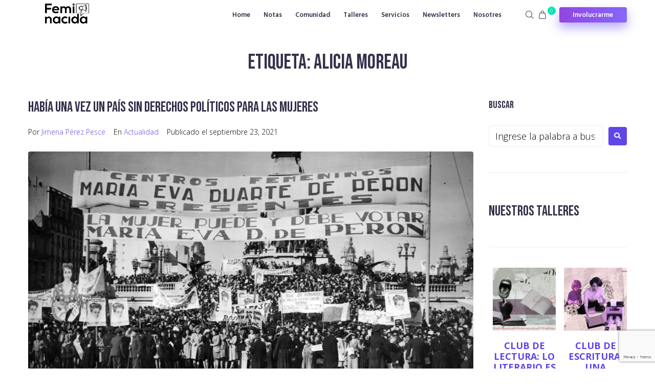

--- FILE ---
content_type: text/html; charset=UTF-8
request_url: https://www.feminacida.com.ar/tag/alicia-moreau/
body_size: 36811
content:
<!DOCTYPE html>
<html dir="ltr" lang="es" prefix="og: https://ogp.me/ns#">
<head><meta charset="UTF-8">
<link rel="profile" href="https://gmpg.org/xfn/11">
<link rel="pingback" href="https://www.feminacida.com.ar/xmlrpc.php"><meta name="viewport" content="width=device-width, initial-scale=1" />
<title>Alicia Moreau - Feminacida</title>
	<style>img:is([sizes="auto" i], [sizes^="auto," i]) { contain-intrinsic-size: 3000px 1500px }</style>
	
		<!-- All in One SEO 4.7.0 - aioseo.com -->
		<meta name="robots" content="max-image-preview:large" />
		<link rel="canonical" href="https://www.feminacida.com.ar/tag/alicia-moreau/" />
		<meta name="generator" content="All in One SEO (AIOSEO) 4.7.0" />
		<script type="application/ld+json" class="aioseo-schema">
			{"@context":"https:\/\/schema.org","@graph":[{"@type":"BreadcrumbList","@id":"https:\/\/www.feminacida.com.ar\/tag\/alicia-moreau\/#breadcrumblist","itemListElement":[{"@type":"ListItem","@id":"https:\/\/www.feminacida.com.ar\/#listItem","position":1,"name":"Hogar","item":"https:\/\/www.feminacida.com.ar\/","nextItem":"https:\/\/www.feminacida.com.ar\/tag\/alicia-moreau\/#listItem"},{"@type":"ListItem","@id":"https:\/\/www.feminacida.com.ar\/tag\/alicia-moreau\/#listItem","position":2,"name":"Alicia Moreau","previousItem":"https:\/\/www.feminacida.com.ar\/#listItem"}]},{"@type":"CollectionPage","@id":"https:\/\/www.feminacida.com.ar\/tag\/alicia-moreau\/#collectionpage","url":"https:\/\/www.feminacida.com.ar\/tag\/alicia-moreau\/","name":"Alicia Moreau - Feminacida","inLanguage":"es-ES","isPartOf":{"@id":"https:\/\/www.feminacida.com.ar\/#website"},"breadcrumb":{"@id":"https:\/\/www.feminacida.com.ar\/tag\/alicia-moreau\/#breadcrumblist"}},{"@type":"Organization","@id":"https:\/\/www.feminacida.com.ar\/#organization","name":"Feminacida","description":"Periodismo feminista","url":"https:\/\/www.feminacida.com.ar\/","logo":{"@type":"ImageObject","url":"http:\/\/www.feminacida.com\/wp-content\/uploads\/2023\/08\/cropped-logo-NEGRO-1.png","@id":"https:\/\/www.feminacida.com.ar\/tag\/alicia-moreau\/#organizationLogo"},"image":{"@id":"https:\/\/www.feminacida.com.ar\/tag\/alicia-moreau\/#organizationLogo"},"sameAs":["https:\/\/www.facebook.com\/feminacida","https:\/\/twitter.com\/Feminacida","https:\/\/www.instagram.com\/feminacida","https:\/\/www.youtube.com\/channel\/UC4kIZP-IWs-ksQSQ4GcHejg"]},{"@type":"WebSite","@id":"https:\/\/www.feminacida.com.ar\/#website","url":"https:\/\/www.feminacida.com.ar\/","name":"Feminacida","description":"Periodismo feminista","inLanguage":"es-ES","publisher":{"@id":"https:\/\/www.feminacida.com.ar\/#organization"}}]}
		</script>
		<!-- All in One SEO -->

<link rel='dns-prefetch' href='//www.googletagmanager.com' />
<link rel='dns-prefetch' href='//fonts.googleapis.com' />
<link rel="alternate" type="application/rss+xml" title="Feminacida &raquo; Feed" href="https://www.feminacida.com.ar/feed/" />
<link rel="alternate" type="application/rss+xml" title="Feminacida &raquo; Feed de los comentarios" href="https://www.feminacida.com.ar/comments/feed/" />
<link rel="alternate" type="application/rss+xml" title="Feminacida &raquo; Etiqueta Alicia Moreau del feed" href="https://www.feminacida.com.ar/tag/alicia-moreau/feed/" />
<script type="text/javascript">
/* <![CDATA[ */
window._wpemojiSettings = {"baseUrl":"https:\/\/s.w.org\/images\/core\/emoji\/15.0.3\/72x72\/","ext":".png","svgUrl":"https:\/\/s.w.org\/images\/core\/emoji\/15.0.3\/svg\/","svgExt":".svg","source":{"concatemoji":"https:\/\/www.feminacida.com.ar\/wp-includes\/js\/wp-emoji-release.min.js?ver=6.7.4"}};
/*! This file is auto-generated */
!function(i,n){var o,s,e;function c(e){try{var t={supportTests:e,timestamp:(new Date).valueOf()};sessionStorage.setItem(o,JSON.stringify(t))}catch(e){}}function p(e,t,n){e.clearRect(0,0,e.canvas.width,e.canvas.height),e.fillText(t,0,0);var t=new Uint32Array(e.getImageData(0,0,e.canvas.width,e.canvas.height).data),r=(e.clearRect(0,0,e.canvas.width,e.canvas.height),e.fillText(n,0,0),new Uint32Array(e.getImageData(0,0,e.canvas.width,e.canvas.height).data));return t.every(function(e,t){return e===r[t]})}function u(e,t,n){switch(t){case"flag":return n(e,"\ud83c\udff3\ufe0f\u200d\u26a7\ufe0f","\ud83c\udff3\ufe0f\u200b\u26a7\ufe0f")?!1:!n(e,"\ud83c\uddfa\ud83c\uddf3","\ud83c\uddfa\u200b\ud83c\uddf3")&&!n(e,"\ud83c\udff4\udb40\udc67\udb40\udc62\udb40\udc65\udb40\udc6e\udb40\udc67\udb40\udc7f","\ud83c\udff4\u200b\udb40\udc67\u200b\udb40\udc62\u200b\udb40\udc65\u200b\udb40\udc6e\u200b\udb40\udc67\u200b\udb40\udc7f");case"emoji":return!n(e,"\ud83d\udc26\u200d\u2b1b","\ud83d\udc26\u200b\u2b1b")}return!1}function f(e,t,n){var r="undefined"!=typeof WorkerGlobalScope&&self instanceof WorkerGlobalScope?new OffscreenCanvas(300,150):i.createElement("canvas"),a=r.getContext("2d",{willReadFrequently:!0}),o=(a.textBaseline="top",a.font="600 32px Arial",{});return e.forEach(function(e){o[e]=t(a,e,n)}),o}function t(e){var t=i.createElement("script");t.src=e,t.defer=!0,i.head.appendChild(t)}"undefined"!=typeof Promise&&(o="wpEmojiSettingsSupports",s=["flag","emoji"],n.supports={everything:!0,everythingExceptFlag:!0},e=new Promise(function(e){i.addEventListener("DOMContentLoaded",e,{once:!0})}),new Promise(function(t){var n=function(){try{var e=JSON.parse(sessionStorage.getItem(o));if("object"==typeof e&&"number"==typeof e.timestamp&&(new Date).valueOf()<e.timestamp+604800&&"object"==typeof e.supportTests)return e.supportTests}catch(e){}return null}();if(!n){if("undefined"!=typeof Worker&&"undefined"!=typeof OffscreenCanvas&&"undefined"!=typeof URL&&URL.createObjectURL&&"undefined"!=typeof Blob)try{var e="postMessage("+f.toString()+"("+[JSON.stringify(s),u.toString(),p.toString()].join(",")+"));",r=new Blob([e],{type:"text/javascript"}),a=new Worker(URL.createObjectURL(r),{name:"wpTestEmojiSupports"});return void(a.onmessage=function(e){c(n=e.data),a.terminate(),t(n)})}catch(e){}c(n=f(s,u,p))}t(n)}).then(function(e){for(var t in e)n.supports[t]=e[t],n.supports.everything=n.supports.everything&&n.supports[t],"flag"!==t&&(n.supports.everythingExceptFlag=n.supports.everythingExceptFlag&&n.supports[t]);n.supports.everythingExceptFlag=n.supports.everythingExceptFlag&&!n.supports.flag,n.DOMReady=!1,n.readyCallback=function(){n.DOMReady=!0}}).then(function(){return e}).then(function(){var e;n.supports.everything||(n.readyCallback(),(e=n.source||{}).concatemoji?t(e.concatemoji):e.wpemoji&&e.twemoji&&(t(e.twemoji),t(e.wpemoji)))}))}((window,document),window._wpemojiSettings);
/* ]]> */
</script>
<style id='wp-emoji-styles-inline-css' type='text/css'>

	img.wp-smiley, img.emoji {
		display: inline !important;
		border: none !important;
		box-shadow: none !important;
		height: 1em !important;
		width: 1em !important;
		margin: 0 0.07em !important;
		vertical-align: -0.1em !important;
		background: none !important;
		padding: 0 !important;
	}
</style>
<link rel='stylesheet' id='wp-block-library-css' href='https://www.feminacida.com.ar/wp-includes/css/dist/block-library/style.min.css?ver=6.7.4' type='text/css' media='all' />
<style id='classic-theme-styles-inline-css' type='text/css'>
/*! This file is auto-generated */
.wp-block-button__link{color:#fff;background-color:#32373c;border-radius:9999px;box-shadow:none;text-decoration:none;padding:calc(.667em + 2px) calc(1.333em + 2px);font-size:1.125em}.wp-block-file__button{background:#32373c;color:#fff;text-decoration:none}
</style>
<style id='global-styles-inline-css' type='text/css'>
:root{--wp--preset--aspect-ratio--square: 1;--wp--preset--aspect-ratio--4-3: 4/3;--wp--preset--aspect-ratio--3-4: 3/4;--wp--preset--aspect-ratio--3-2: 3/2;--wp--preset--aspect-ratio--2-3: 2/3;--wp--preset--aspect-ratio--16-9: 16/9;--wp--preset--aspect-ratio--9-16: 9/16;--wp--preset--color--black: #000000;--wp--preset--color--cyan-bluish-gray: #abb8c3;--wp--preset--color--white: #ffffff;--wp--preset--color--pale-pink: #f78da7;--wp--preset--color--vivid-red: #cf2e2e;--wp--preset--color--luminous-vivid-orange: #ff6900;--wp--preset--color--luminous-vivid-amber: #fcb900;--wp--preset--color--light-green-cyan: #7bdcb5;--wp--preset--color--vivid-green-cyan: #00d084;--wp--preset--color--pale-cyan-blue: #8ed1fc;--wp--preset--color--vivid-cyan-blue: #0693e3;--wp--preset--color--vivid-purple: #9b51e0;--wp--preset--gradient--vivid-cyan-blue-to-vivid-purple: linear-gradient(135deg,rgba(6,147,227,1) 0%,rgb(155,81,224) 100%);--wp--preset--gradient--light-green-cyan-to-vivid-green-cyan: linear-gradient(135deg,rgb(122,220,180) 0%,rgb(0,208,130) 100%);--wp--preset--gradient--luminous-vivid-amber-to-luminous-vivid-orange: linear-gradient(135deg,rgba(252,185,0,1) 0%,rgba(255,105,0,1) 100%);--wp--preset--gradient--luminous-vivid-orange-to-vivid-red: linear-gradient(135deg,rgba(255,105,0,1) 0%,rgb(207,46,46) 100%);--wp--preset--gradient--very-light-gray-to-cyan-bluish-gray: linear-gradient(135deg,rgb(238,238,238) 0%,rgb(169,184,195) 100%);--wp--preset--gradient--cool-to-warm-spectrum: linear-gradient(135deg,rgb(74,234,220) 0%,rgb(151,120,209) 20%,rgb(207,42,186) 40%,rgb(238,44,130) 60%,rgb(251,105,98) 80%,rgb(254,248,76) 100%);--wp--preset--gradient--blush-light-purple: linear-gradient(135deg,rgb(255,206,236) 0%,rgb(152,150,240) 100%);--wp--preset--gradient--blush-bordeaux: linear-gradient(135deg,rgb(254,205,165) 0%,rgb(254,45,45) 50%,rgb(107,0,62) 100%);--wp--preset--gradient--luminous-dusk: linear-gradient(135deg,rgb(255,203,112) 0%,rgb(199,81,192) 50%,rgb(65,88,208) 100%);--wp--preset--gradient--pale-ocean: linear-gradient(135deg,rgb(255,245,203) 0%,rgb(182,227,212) 50%,rgb(51,167,181) 100%);--wp--preset--gradient--electric-grass: linear-gradient(135deg,rgb(202,248,128) 0%,rgb(113,206,126) 100%);--wp--preset--gradient--midnight: linear-gradient(135deg,rgb(2,3,129) 0%,rgb(40,116,252) 100%);--wp--preset--font-size--small: 13px;--wp--preset--font-size--medium: 20px;--wp--preset--font-size--large: 36px;--wp--preset--font-size--x-large: 42px;--wp--preset--spacing--20: 0.44rem;--wp--preset--spacing--30: 0.67rem;--wp--preset--spacing--40: 1rem;--wp--preset--spacing--50: 1.5rem;--wp--preset--spacing--60: 2.25rem;--wp--preset--spacing--70: 3.38rem;--wp--preset--spacing--80: 5.06rem;--wp--preset--shadow--natural: 6px 6px 9px rgba(0, 0, 0, 0.2);--wp--preset--shadow--deep: 12px 12px 50px rgba(0, 0, 0, 0.4);--wp--preset--shadow--sharp: 6px 6px 0px rgba(0, 0, 0, 0.2);--wp--preset--shadow--outlined: 6px 6px 0px -3px rgba(255, 255, 255, 1), 6px 6px rgba(0, 0, 0, 1);--wp--preset--shadow--crisp: 6px 6px 0px rgba(0, 0, 0, 1);}:where(.is-layout-flex){gap: 0.5em;}:where(.is-layout-grid){gap: 0.5em;}body .is-layout-flex{display: flex;}.is-layout-flex{flex-wrap: wrap;align-items: center;}.is-layout-flex > :is(*, div){margin: 0;}body .is-layout-grid{display: grid;}.is-layout-grid > :is(*, div){margin: 0;}:where(.wp-block-columns.is-layout-flex){gap: 2em;}:where(.wp-block-columns.is-layout-grid){gap: 2em;}:where(.wp-block-post-template.is-layout-flex){gap: 1.25em;}:where(.wp-block-post-template.is-layout-grid){gap: 1.25em;}.has-black-color{color: var(--wp--preset--color--black) !important;}.has-cyan-bluish-gray-color{color: var(--wp--preset--color--cyan-bluish-gray) !important;}.has-white-color{color: var(--wp--preset--color--white) !important;}.has-pale-pink-color{color: var(--wp--preset--color--pale-pink) !important;}.has-vivid-red-color{color: var(--wp--preset--color--vivid-red) !important;}.has-luminous-vivid-orange-color{color: var(--wp--preset--color--luminous-vivid-orange) !important;}.has-luminous-vivid-amber-color{color: var(--wp--preset--color--luminous-vivid-amber) !important;}.has-light-green-cyan-color{color: var(--wp--preset--color--light-green-cyan) !important;}.has-vivid-green-cyan-color{color: var(--wp--preset--color--vivid-green-cyan) !important;}.has-pale-cyan-blue-color{color: var(--wp--preset--color--pale-cyan-blue) !important;}.has-vivid-cyan-blue-color{color: var(--wp--preset--color--vivid-cyan-blue) !important;}.has-vivid-purple-color{color: var(--wp--preset--color--vivid-purple) !important;}.has-black-background-color{background-color: var(--wp--preset--color--black) !important;}.has-cyan-bluish-gray-background-color{background-color: var(--wp--preset--color--cyan-bluish-gray) !important;}.has-white-background-color{background-color: var(--wp--preset--color--white) !important;}.has-pale-pink-background-color{background-color: var(--wp--preset--color--pale-pink) !important;}.has-vivid-red-background-color{background-color: var(--wp--preset--color--vivid-red) !important;}.has-luminous-vivid-orange-background-color{background-color: var(--wp--preset--color--luminous-vivid-orange) !important;}.has-luminous-vivid-amber-background-color{background-color: var(--wp--preset--color--luminous-vivid-amber) !important;}.has-light-green-cyan-background-color{background-color: var(--wp--preset--color--light-green-cyan) !important;}.has-vivid-green-cyan-background-color{background-color: var(--wp--preset--color--vivid-green-cyan) !important;}.has-pale-cyan-blue-background-color{background-color: var(--wp--preset--color--pale-cyan-blue) !important;}.has-vivid-cyan-blue-background-color{background-color: var(--wp--preset--color--vivid-cyan-blue) !important;}.has-vivid-purple-background-color{background-color: var(--wp--preset--color--vivid-purple) !important;}.has-black-border-color{border-color: var(--wp--preset--color--black) !important;}.has-cyan-bluish-gray-border-color{border-color: var(--wp--preset--color--cyan-bluish-gray) !important;}.has-white-border-color{border-color: var(--wp--preset--color--white) !important;}.has-pale-pink-border-color{border-color: var(--wp--preset--color--pale-pink) !important;}.has-vivid-red-border-color{border-color: var(--wp--preset--color--vivid-red) !important;}.has-luminous-vivid-orange-border-color{border-color: var(--wp--preset--color--luminous-vivid-orange) !important;}.has-luminous-vivid-amber-border-color{border-color: var(--wp--preset--color--luminous-vivid-amber) !important;}.has-light-green-cyan-border-color{border-color: var(--wp--preset--color--light-green-cyan) !important;}.has-vivid-green-cyan-border-color{border-color: var(--wp--preset--color--vivid-green-cyan) !important;}.has-pale-cyan-blue-border-color{border-color: var(--wp--preset--color--pale-cyan-blue) !important;}.has-vivid-cyan-blue-border-color{border-color: var(--wp--preset--color--vivid-cyan-blue) !important;}.has-vivid-purple-border-color{border-color: var(--wp--preset--color--vivid-purple) !important;}.has-vivid-cyan-blue-to-vivid-purple-gradient-background{background: var(--wp--preset--gradient--vivid-cyan-blue-to-vivid-purple) !important;}.has-light-green-cyan-to-vivid-green-cyan-gradient-background{background: var(--wp--preset--gradient--light-green-cyan-to-vivid-green-cyan) !important;}.has-luminous-vivid-amber-to-luminous-vivid-orange-gradient-background{background: var(--wp--preset--gradient--luminous-vivid-amber-to-luminous-vivid-orange) !important;}.has-luminous-vivid-orange-to-vivid-red-gradient-background{background: var(--wp--preset--gradient--luminous-vivid-orange-to-vivid-red) !important;}.has-very-light-gray-to-cyan-bluish-gray-gradient-background{background: var(--wp--preset--gradient--very-light-gray-to-cyan-bluish-gray) !important;}.has-cool-to-warm-spectrum-gradient-background{background: var(--wp--preset--gradient--cool-to-warm-spectrum) !important;}.has-blush-light-purple-gradient-background{background: var(--wp--preset--gradient--blush-light-purple) !important;}.has-blush-bordeaux-gradient-background{background: var(--wp--preset--gradient--blush-bordeaux) !important;}.has-luminous-dusk-gradient-background{background: var(--wp--preset--gradient--luminous-dusk) !important;}.has-pale-ocean-gradient-background{background: var(--wp--preset--gradient--pale-ocean) !important;}.has-electric-grass-gradient-background{background: var(--wp--preset--gradient--electric-grass) !important;}.has-midnight-gradient-background{background: var(--wp--preset--gradient--midnight) !important;}.has-small-font-size{font-size: var(--wp--preset--font-size--small) !important;}.has-medium-font-size{font-size: var(--wp--preset--font-size--medium) !important;}.has-large-font-size{font-size: var(--wp--preset--font-size--large) !important;}.has-x-large-font-size{font-size: var(--wp--preset--font-size--x-large) !important;}
:where(.wp-block-post-template.is-layout-flex){gap: 1.25em;}:where(.wp-block-post-template.is-layout-grid){gap: 1.25em;}
:where(.wp-block-columns.is-layout-flex){gap: 2em;}:where(.wp-block-columns.is-layout-grid){gap: 2em;}
:root :where(.wp-block-pullquote){font-size: 1.5em;line-height: 1.6;}
</style>
<link rel='stylesheet' id='contact-form-7-css' href='https://www.feminacida.com.ar/wp-content/plugins/contact-form-7/includes/css/styles.css?ver=5.9.8' type='text/css' media='all' />
<style id='woocommerce-inline-inline-css' type='text/css'>
.woocommerce form .form-row .required { visibility: visible; }
</style>
<link rel='stylesheet' id='brands-styles-css' href='https://www.feminacida.com.ar/wp-content/plugins/woocommerce/assets/css/brands.css?ver=10.3.7' type='text/css' media='all' />
<link rel='stylesheet' id='monstroid2-parent-theme-style-css' href='https://www.feminacida.com.ar/wp-content/themes/monstroid2/style.css?ver=6.7.4' type='text/css' media='all' />
<link rel='stylesheet' id='font-awesome-css' href='https://www.feminacida.com.ar/wp-content/plugins/elementor/assets/lib/font-awesome/css/font-awesome.min.css?ver=4.7.0' type='text/css' media='all' />
<link rel='stylesheet' id='monstroid2-theme-style-css' href='https://www.feminacida.com.ar/wp-content/themes/monstroid2-child/style.css?ver=1.1.14' type='text/css' media='all' />
<style id='monstroid2-theme-style-inline-css' type='text/css'>
/* #Typography */body {font-style: normal;font-weight: 300;font-size: 18px;line-height: 1.5;font-family: 'Open Sans', sans-serif;letter-spacing: 0px;text-align: left;color: #000000;}h1,.h1-style {font-style: normal;font-weight: 400;font-size: 33px;line-height: 1.4;font-family: 'Bebas Neue', display;letter-spacing: 0px;text-align: inherit;color: #34314b;}h2,.h2-style {font-style: normal;font-weight: 400;font-size: 24px;line-height: 1.4;font-family: 'Bebas Neue', display;letter-spacing: 0px;text-align: inherit;color: #34314b;}h3,.h3-style {font-style: normal;font-weight: 400;font-size: 21px;line-height: 1.4;font-family: 'Bebas Neue', display;letter-spacing: 0px;text-align: inherit;color: #34314b;}h4,.h4-style {font-style: normal;font-weight: 400;font-size: 20px;line-height: 1.5;font-family: 'Bebas Neue', display;letter-spacing: 0px;text-align: inherit;color: #34314b;}h5,.h5-style {font-style: normal;font-weight: 300;font-size: 18px;line-height: 1.5;font-family: 'Bebas Neue', display;letter-spacing: 0px;text-align: inherit;color: #34314b;}h6,.h6-style {font-style: normal;font-weight: 500;font-size: 14px;line-height: 1.5;font-family: 'Bebas Neue', display;letter-spacing: 0px;text-align: inherit;color: #34314b;}@media (min-width: 1200px) {h1,.h1-style { font-size: 55px; }h2,.h2-style { font-size: 40px; }h3,.h3-style { font-size: 28px; }}a,h1 a:hover,h2 a:hover,h3 a:hover,h4 a:hover,h5 a:hover,h6 a:hover { color: #5f45ea; }a:hover { color: #34314b; }blockquote {color: #5f45ea;}/* #Header */.site-header__wrap {background-color: #ffffff;background-repeat: repeat;background-position: center top;background-attachment: scroll;;}/* ##Top Panel */.top-panel {color: #000000;background-color: #ffffff;}/* #Main Menu */.main-navigation {font-style: normal;font-weight: 400;font-size: 14px;line-height: 1.4;font-family: 'Bebas Neue', display;letter-spacing: 0px;}.main-navigation a,.menu-item-has-children:before {color: #000000;}.main-navigation a:hover,.main-navigation .current_page_item>a,.main-navigation .current-menu-item>a,.main-navigation .current_page_ancestor>a,.main-navigation .current-menu-ancestor>a {color: #34314b;}/* #Mobile Menu */.mobile-menu-toggle-button {color: #ffffff;background-color: #5f45ea;}/* #Social */.social-list a {color: #000000;}.social-list a:hover {color: #5f45ea;}/* #Breadcrumbs */.breadcrumbs_item {font-style: normal;font-weight: 400;font-size: 11px;line-height: 1.5;font-family: 'Open Sans', sans-serif;letter-spacing: 0px;}.breadcrumbs_item_sep,.breadcrumbs_item_link {color: #000000;}.breadcrumbs_item_link:hover {color: #5f45ea;}/* #Post navigation */.post-navigation i {color: #000000;}.post-navigation .nav-links a:hover .post-title,.post-navigation .nav-links a:hover .nav-text {color: #5f45ea;}.post-navigation .nav-links a:hover i {color: #34314b;}/* #Pagination */.pagination .page-numbers,.page-links > span,.page-links > a {color: #000000;}.pagination a.page-numbers:hover,.pagination .page-numbers.current,.page-links > a:hover,.page-links > span {color: #34314b;}.pagination .next,.pagination .prev {color: #5f45ea;}.pagination .next:hover,.pagination .prev:hover {color: #34314b;}/* #Button Appearance Styles (regular scheme) */.btn,button,input[type='button'],input[type='reset'],input[type='submit'] {font-style: normal;font-weight: 600;font-size: 11px;line-height: 1;font-family: 'Bebas Neue', display;letter-spacing: 1px;color: #ffffff;background-color: #5f45ea;}.btn:hover,button:hover,input[type='button']:hover,input[type='reset']:hover,input[type='submit']:hover,input[type='reset']:hover {color: #ffffff;background-color: rgb(133,107,255);}.btn.invert-button {color: #ffffff;}.btn.invert-button:hover {color: #ffffff;border-color: #5f45ea;background-color: #5f45ea;}input,optgroup,select,textarea {font-size: 18px;}/* #Comment, Contact, Password Forms */.comment-form .submit,.wpcf7-submit,.post-password-form label + input {font-style: normal;font-weight: 600;font-size: 11px;line-height: 1;font-family: 'Bebas Neue', display;letter-spacing: 1px;color: #ffffff;background-color: #5f45ea;}.comment-form .submit:hover,.wpcf7-submit:hover,.post-password-form label + input:hover {color: #ffffff;background-color: rgb(133,107,255);}.comment-reply-title {font-style: normal;font-weight: 400;font-size: 20px;line-height: 1.5;font-family: 'Bebas Neue', display;letter-spacing: 0px;color: #34314b;}/* Cookies consent */.comment-form-cookies-consent input[type='checkbox']:checked ~ label[for=wp-comment-cookies-consent]:before {color: #ffffff;border-color: #5f45ea;background-color: #5f45ea;}/* #Comment Reply Link */#cancel-comment-reply-link {color: #5f45ea;}#cancel-comment-reply-link:hover {color: #34314b;}/* #Comment item */.comment-body .fn {font-style: normal;font-weight: 500;font-size: 14px;line-height: 1.5;font-family: 'Bebas Neue', display;letter-spacing: 0px;color: #34314b;}.comment-date__time {color: #000000;}.comment-reply-link {font-style: normal;font-weight: 600;font-size: 11px;line-height: 1;font-family: 'Bebas Neue', display;letter-spacing: 1px;}/* #Input Placeholders */::-webkit-input-placeholder { color: #000000; }::-moz-placeholder{ color: #000000; }:-moz-placeholder{ color: #000000; }:-ms-input-placeholder{ color: #000000; }/* #Entry Meta */.posted-on,.cat-links,.byline,.tags-links {color: #000000;}.comments-button {color: #000000;}.comments-button:hover {color: #ffffff;background-color: #5f45ea;}.btn-style .post-categories a {color: #ffffff;background-color: #5f45ea;}.btn-style .post-categories a:hover {color: #ffffff;background-color: rgb(133,107,255);}.sticky-label {color: #ffffff;background-color: #5f45ea;}/* Posts List Item Invert */.invert-hover.has-post-thumbnail:hover,.invert-hover.has-post-thumbnail:hover .posted-on,.invert-hover.has-post-thumbnail:hover .cat-links,.invert-hover.has-post-thumbnail:hover .byline,.invert-hover.has-post-thumbnail:hover .tags-links,.invert-hover.has-post-thumbnail:hover .entry-meta,.invert-hover.has-post-thumbnail:hover a,.invert-hover.has-post-thumbnail:hover .btn-icon,.invert-item.has-post-thumbnail,.invert-item.has-post-thumbnail .posted-on,.invert-item.has-post-thumbnail .cat-links,.invert-item.has-post-thumbnail .byline,.invert-item.has-post-thumbnail .tags-links,.invert-item.has-post-thumbnail .entry-meta,.invert-item.has-post-thumbnail a,.invert-item.has-post-thumbnail .btn:hover,.invert-item.has-post-thumbnail .btn-style .post-categories a:hover,.invert,.invert .entry-title,.invert a,.invert .byline,.invert .posted-on,.invert .cat-links,.invert .tags-links {color: #ffffff;}.invert-hover.has-post-thumbnail:hover a:hover,.invert-hover.has-post-thumbnail:hover .btn-icon:hover,.invert-item.has-post-thumbnail a:hover,.invert a:hover {color: #5f45ea;}.invert-hover.has-post-thumbnail .btn,.invert-item.has-post-thumbnail .comments-button,.posts-list--default.list-style-v10 .invert.default-item .comments-button{color: #ffffff;background-color: #5f45ea;}.invert-hover.has-post-thumbnail .btn:hover,.invert-item.has-post-thumbnail .comments-button:hover,.posts-list--default.list-style-v10 .invert.default-item .comments-button:hover {color: #5f45ea;background-color: #ffffff;}/* Default Posts List */.list-style-v8 .comments-link {color: #000000;}.list-style-v8 .comments-link:hover {color: #34314b;}/* Creative Posts List */.creative-item .entry-title a:hover {color: #5f45ea;}.list-style-default .creative-item a,.creative-item .btn-icon {color: #000000;}.list-style-default .creative-item a:hover,.creative-item .btn-icon:hover {color: #5f45ea;}.list-style-default .creative-item .btn,.list-style-default .creative-item .btn:hover,.list-style-default .creative-item .comments-button:hover {color: #ffffff;}.creative-item__title-first-letter {font-style: normal;font-weight: 400;font-family: 'Bebas Neue', display;color: #34314b;}.posts-list--creative.list-style-v10 .creative-item:before {background-color: #5f45ea;box-shadow: 0px 0px 0px 8px rgba(95,69,234,0.25);}.posts-list--creative.list-style-v10 .creative-item__post-date {font-style: normal;font-weight: 400;font-size: 20px;line-height: 1.5;font-family: 'Bebas Neue', display;letter-spacing: 0px;color: #5f45ea;}.posts-list--creative.list-style-v10 .creative-item__post-date a {color: #5f45ea;}.posts-list--creative.list-style-v10 .creative-item__post-date a:hover {color: #34314b;}/* Creative Posts List style-v2 */.list-style-v2 .creative-item .entry-title,.list-style-v9 .creative-item .entry-title {font-style: normal;font-weight: 400;font-size: 20px;line-height: 1.5;font-family: 'Bebas Neue', display;letter-spacing: 0px;}/* Image Post Format */.post_format-post-format-image .post-thumbnail__link:before {color: #ffffff;background-color: #5f45ea;}/* Gallery Post Format */.post_format-post-format-gallery .swiper-button-prev,.post_format-post-format-gallery .swiper-button-next {color: #000000;}.post_format-post-format-gallery .swiper-button-prev:hover,.post_format-post-format-gallery .swiper-button-next:hover {color: #34314b;}/* Link Post Format */.post_format-post-format-quote .post-format-quote {color: #ffffff;background-color: #5f45ea;}.post_format-post-format-quote .post-format-quote:before {color: #5f45ea;background-color: #ffffff;}/* Post Author */.post-author__title a {color: #5f45ea;}.post-author__title a:hover {color: #34314b;}.invert .post-author__title a {color: #ffffff;}.invert .post-author__title a:hover {color: #5f45ea;}/* Single Post */.single-post blockquote {border-color: #5f45ea;}.single-post:not(.post-template-single-layout-4):not(.post-template-single-layout-7) .tags-links a:hover {color: #ffffff;border-color: #5f45ea;background-color: #5f45ea;}.single-header-3 .post-author .byline,.single-header-4 .post-author .byline,.single-header-5 .post-author .byline {font-style: normal;font-weight: 400;font-size: 20px;line-height: 1.5;font-family: 'Bebas Neue', display;letter-spacing: 0px;}.single-header-8,.single-header-10 .entry-header {background-color: #5f45ea;}.single-header-8.invert a:hover,.single-header-10.invert a:hover {color: rgba(255,255,255,0.5);}.single-header-3 a.comments-button,.single-header-10 a.comments-button {border: 1px solid #ffffff;}.single-header-3 a.comments-button:hover,.single-header-10 a.comments-button:hover {color: #5f45ea;background-color: #ffffff;}/* Page preloader */.page-preloader {border-top-color: #5f45ea;border-right-color: #5f45ea;}/* Logo */.site-logo__link,.site-logo__link:hover {color: #5f45ea;}/* Page title */.page-title {font-style: normal;font-weight: 400;font-size: 24px;line-height: 1.4;font-family: 'Bebas Neue', display;letter-spacing: 0px;color: #34314b;}@media (min-width: 1200px) {.page-title { font-size: 40px; }}/* Grid Posts List */.posts-list.list-style-v3 .comments-link {border-color: #5f45ea;}.posts-list.list-style-v4 .comments-link {color: #000000;}.posts-list.list-style-v4 .posts-list__item.grid-item .grid-item-wrap .comments-link{background-color: #ffffff;}.posts-list.list-style-v4 .posts-list__item.grid-item .grid-item-wrap .comments-link:hover {color: #ffffff;background-color: #5f45ea;}/* Posts List Grid Item Invert */.grid-item-wrap.invert,.grid-item-wrap.invert .posted-on,.grid-item-wrap.invert .cat-links,.grid-item-wrap.invert .byline,.grid-item-wrap.invert .tags-links,.grid-item-wrap.invert .entry-meta,.grid-item-wrap.invert a,.grid-item-wrap.invert .btn-icon,.grid-item-wrap.invert .comments-button {color: #ffffff;}/* Posts List Grid-5 Item Invert */.list-style-v5 .grid-item-wrap.invert .posted-on,.list-style-v5 .grid-item-wrap.invert .cat-links,.list-style-v5 .grid-item-wrap.invert .byline,.list-style-v5 .grid-item-wrap.invert .tags-links,.list-style-v5 .grid-item-wrap.invert .posted-on a,.list-style-v5 .grid-item-wrap.invert .cat-links a,.list-style-v5 .grid-item-wrap.invert .tags-links a,.list-style-v5 .grid-item-wrap.invert .byline a,.list-style-v5 .grid-item-wrap.invert .comments-link,.list-style-v5 .grid-item-wrap.invert .entry-title a:hover {color: #5f45ea;}.list-style-v5 .grid-item-wrap.invert .posted-on a:hover,.list-style-v5 .grid-item-wrap.invert .cat-links a:hover,.list-style-v5 .grid-item-wrap.invert .tags-links a:hover,.list-style-v5 .grid-item-wrap.invert .byline a:hover,.list-style-v5 .grid-item-wrap.invert .comments-link:hover {color: #ffffff;}/* Posts List Grid-6 Item Invert */.posts-list.list-style-v6 .posts-list__item.grid-item .grid-item-wrap .cat-links a,.posts-list.list-style-v7 .posts-list__item.grid-item .grid-item-wrap .cat-links a {color: #ffffff;background-color: #5f45ea;}.posts-list.list-style-v6 .posts-list__item.grid-item .grid-item-wrap .cat-links a:hover,.posts-list.list-style-v7 .posts-list__item.grid-item .grid-item-wrap .cat-links a:hover {color: #ffffff;background-color: rgb(133,107,255);}.posts-list.list-style-v9 .posts-list__item.grid-item .grid-item-wrap .entry-header .entry-title {font-weight : 300;}/* Grid 7 */.list-style-v7 .grid-item-wrap.invert .posted-on a:hover,.list-style-v7 .grid-item-wrap.invert .cat-links a:hover,.list-style-v7 .grid-item-wrap.invert .tags-links a:hover,.list-style-v7 .grid-item-wrap.invert .byline a:hover,.list-style-v7 .grid-item-wrap.invert .comments-link:hover,.list-style-v7 .grid-item-wrap.invert .entry-title a:hover,.list-style-v6 .grid-item-wrap.invert .posted-on a:hover,.list-style-v6 .grid-item-wrap.invert .cat-links a:hover,.list-style-v6 .grid-item-wrap.invert .tags-links a:hover,.list-style-v6 .grid-item-wrap.invert .byline a:hover,.list-style-v6 .grid-item-wrap.invert .comments-link:hover,.list-style-v6 .grid-item-wrap.invert .entry-title a:hover {color: #5f45ea;}.list-style-v7 .grid-item-wrap.invert .posted-on,.list-style-v7 .grid-item-wrap.invert .cat-links,.list-style-v7 .grid-item-wrap.invert .byline,.list-style-v7 .grid-item-wrap.invert .tags-links,.list-style-v7 .grid-item-wrap.invert .posted-on a,.list-style-v7 .grid-item-wrap.invert .cat-links a,.list-style-v7 .grid-item-wrap.invert .tags-links a,.list-style-v7 .grid-item-wrap.invert .byline a,.list-style-v7 .grid-item-wrap.invert .comments-link,.list-style-v7 .grid-item-wrap.invert .entry-title a,.list-style-v7 .grid-item-wrap.invert .entry-content p,.list-style-v6 .grid-item-wrap.invert .posted-on,.list-style-v6 .grid-item-wrap.invert .cat-links,.list-style-v6 .grid-item-wrap.invert .byline,.list-style-v6 .grid-item-wrap.invert .tags-links,.list-style-v6 .grid-item-wrap.invert .posted-on a,.list-style-v6 .grid-item-wrap.invert .cat-links a,.list-style-v6 .grid-item-wrap.invert .tags-links a,.list-style-v6 .grid-item-wrap.invert .byline a,.list-style-v6 .grid-item-wrap.invert .comments-link,.list-style-v6 .grid-item-wrap.invert .entry-title a,.list-style-v6 .grid-item-wrap.invert .entry-content p {color: #ffffff;}.posts-list.list-style-v7 .grid-item .grid-item-wrap .entry-footer .comments-link:hover,.posts-list.list-style-v6 .grid-item .grid-item-wrap .entry-footer .comments-link:hover,.posts-list.list-style-v6 .posts-list__item.grid-item .grid-item-wrap .btn:hover,.posts-list.list-style-v7 .posts-list__item.grid-item .grid-item-wrap .btn:hover {color: #5f45ea;border-color: #5f45ea;}.posts-list.list-style-v10 .grid-item-inner .space-between-content .comments-link {color: #000000;}.posts-list.list-style-v10 .grid-item-inner .space-between-content .comments-link:hover {color: #5f45ea;}.posts-list.list-style-v10 .posts-list__item.justify-item .justify-item-inner .entry-title a {color: #000000;}.posts-list.posts-list--vertical-justify.list-style-v10 .posts-list__item.justify-item .justify-item-inner .entry-title a:hover{color: #ffffff;background-color: #5f45ea;}.posts-list.list-style-v5 .posts-list__item.justify-item .justify-item-inner.invert .cat-links a:hover,.posts-list.list-style-v8 .posts-list__item.justify-item .justify-item-inner.invert .cat-links a:hover {color: #ffffff;background-color: rgb(133,107,255);}.posts-list.list-style-v5 .posts-list__item.justify-item .justify-item-inner.invert .cat-links a,.posts-list.list-style-v8 .posts-list__item.justify-item .justify-item-inner.invert .cat-links a{color: #ffffff;background-color: #5f45ea;}.list-style-v8 .justify-item-inner.invert .posted-on,.list-style-v8 .justify-item-inner.invert .cat-links,.list-style-v8 .justify-item-inner.invert .byline,.list-style-v8 .justify-item-inner.invert .tags-links,.list-style-v8 .justify-item-inner.invert .posted-on a,.list-style-v8 .justify-item-inner.invert .cat-links a,.list-style-v8 .justify-item-inner.invert .tags-links a,.list-style-v8 .justify-item-inner.invert .byline a,.list-style-v8 .justify-item-inner.invert .comments-link,.list-style-v8 .justify-item-inner.invert .entry-title a,.list-style-v8 .justify-item-inner.invert .entry-content p,.list-style-v5 .justify-item-inner.invert .posted-on,.list-style-v5 .justify-item-inner.invert .cat-links,.list-style-v5 .justify-item-inner.invert .byline,.list-style-v5 .justify-item-inner.invert .tags-links,.list-style-v5 .justify-item-inner.invert .posted-on a,.list-style-v5 .justify-item-inner.invert .cat-links a,.list-style-v5 .justify-item-inner.invert .tags-links a,.list-style-v5 .justify-item-inner.invert .byline a,.list-style-v5 .justify-item-inner.invert .comments-link,.list-style-v5 .justify-item-inner.invert .entry-title a,.list-style-v5 .justify-item-inner.invert .entry-content p,.list-style-v4 .justify-item-inner.invert .posted-on:hover,.list-style-v4 .justify-item-inner.invert .cat-links,.list-style-v4 .justify-item-inner.invert .byline,.list-style-v4 .justify-item-inner.invert .tags-links,.list-style-v4 .justify-item-inner.invert .posted-on a,.list-style-v4 .justify-item-inner.invert .cat-links a,.list-style-v4 .justify-item-inner.invert .tags-links a,.list-style-v4 .justify-item-inner.invert .byline a,.list-style-v4 .justify-item-inner.invert .comments-link,.list-style-v4 .justify-item-inner.invert .entry-title a,.list-style-v4 .justify-item-inner.invert .entry-content p {color: #ffffff;}.list-style-v8 .justify-item-inner.invert .posted-on a:hover,.list-style-v8 .justify-item-inner.invert .cat-links a:hover,.list-style-v8 .justify-item-inner.invert .tags-links a:hover,.list-style-v8 .justify-item-inner.invert .byline a:hover,.list-style-v8 .justify-item-inner.invert .comments-link:hover,.list-style-v8 .justify-item-inner.invert .entry-title a:hover,.list-style-v5 .justify-item-inner.invert .posted-on a:hover,.list-style-v5 .justify-item-inner.invert .cat-links a:hover,.list-style-v5 .justify-item-inner.invert .tags-links a:hover,.list-style-v5 .justify-item-inner.invert .byline a:hover,.list-style-v5 .justify-item-inner.invert .entry-title a:hover,.list-style-v4 .justify-item-inner.invert .posted-on a,.list-style-v4 .justify-item-inner.invert .cat-links a:hover,.list-style-v4 .justify-item-inner.invert .tags-links a:hover,.list-style-v4 .justify-item-inner.invert .byline a:hover,.list-style-v4 .justify-item-inner.invert .comments-link:hover,.list-style-v4 .justify-item-inner.invert .entry-title a:hover{color: #5f45ea;}.posts-list.list-style-v5 .justify-item .justify-item-wrap .entry-footer .comments-link:hover {border-color: #5f45ea;}.list-style-v4 .justify-item-inner.invert .btn:hover,.list-style-v6 .justify-item-wrap.invert .btn:hover,.list-style-v8 .justify-item-inner.invert .btn:hover {color: #ffffff;}.posts-list.posts-list--vertical-justify.list-style-v5 .posts-list__item.justify-item .justify-item-wrap .entry-footer .comments-link:hover,.posts-list.posts-list--vertical-justify.list-style-v5 .posts-list__item.justify-item .justify-item-wrap .entry-footer .btn:hover {color: #5f45ea;border-color: #5f45ea;}/* masonry Posts List */.posts-list.list-style-v3 .comments-link {border-color: #5f45ea;}.posts-list.list-style-v4 .comments-link {color: #000000;}.posts-list.list-style-v4 .posts-list__item.masonry-item .masonry-item-wrap .comments-link{background-color: #ffffff;}.posts-list.list-style-v4 .posts-list__item.masonry-item .masonry-item-wrap .comments-link:hover {color: #ffffff;background-color: #5f45ea;}/* Posts List masonry Item Invert */.masonry-item-wrap.invert,.masonry-item-wrap.invert .posted-on,.masonry-item-wrap.invert .cat-links,.masonry-item-wrap.invert .byline,.masonry-item-wrap.invert .tags-links,.masonry-item-wrap.invert .entry-meta,.masonry-item-wrap.invert a,.masonry-item-wrap.invert .btn-icon,.masonry-item-wrap.invert .comments-button {color: #ffffff;}/* Posts List masonry-5 Item Invert */.list-style-v5 .masonry-item-wrap.invert .posted-on,.list-style-v5 .masonry-item-wrap.invert .cat-links,.list-style-v5 .masonry-item-wrap.invert .byline,.list-style-v5 .masonry-item-wrap.invert .tags-links,.list-style-v5 .masonry-item-wrap.invert .posted-on a,.list-style-v5 .masonry-item-wrap.invert .cat-links a,.list-style-v5 .masonry-item-wrap.invert .tags-links a,.list-style-v5 .masonry-item-wrap.invert .byline a,.list-style-v5 .masonry-item-wrap.invert .comments-link,.list-style-v5 .masonry-item-wrap.invert .entry-title a:hover {color: #5f45ea;}.list-style-v5 .masonry-item-wrap.invert .posted-on a:hover,.list-style-v5 .masonry-item-wrap.invert .cat-links a:hover,.list-style-v5 .masonry-item-wrap.invert .tags-links a:hover,.list-style-v5 .masonry-item-wrap.invert .byline a:hover,.list-style-v5 .masonry-item-wrap.invert .comments-link:hover {color: #ffffff;}.posts-list.list-style-v10 .masonry-item-inner .space-between-content .comments-link {color: #000000;}.posts-list.list-style-v10 .masonry-item-inner .space-between-content .comments-link:hover {color: #5f45ea;}.widget_recent_entries a,.widget_recent_comments a {font-style: normal;font-weight: 500;font-size: 14px;line-height: 1.5;font-family: 'Bebas Neue', display;letter-spacing: 0px;color: #34314b;}.widget_recent_entries a:hover,.widget_recent_comments a:hover {color: #5f45ea;}.widget_recent_entries .post-date,.widget_recent_comments .recentcomments {color: #000000;}.widget_recent_comments .comment-author-link a {color: #000000;}.widget_recent_comments .comment-author-link a:hover {color: #5f45ea;}.widget_calendar th,.widget_calendar caption {color: #5f45ea;}.widget_calendar tbody td a {color: #000000;}.widget_calendar tbody td a:hover {color: #ffffff;background-color: #5f45ea;}.widget_calendar tfoot td a {color: #000000;}.widget_calendar tfoot td a:hover {color: #34314b;}/* Preloader */.jet-smart-listing-wrap.jet-processing + div.jet-smart-listing-loading,div.wpcf7 .ajax-loader {border-top-color: #5f45ea;border-right-color: #5f45ea;}/*--------------------------------------------------------------## Ecwid Plugin Styles--------------------------------------------------------------*//* Product Title, Product Price amount */html#ecwid_html body#ecwid_body .ec-size .ec-wrapper .ec-store .grid-product__title-inner,html#ecwid_html body#ecwid_body .ec-size .ec-wrapper .ec-store .grid__products .grid-product__image ~ .grid-product__price .grid-product__price-amount,html#ecwid_html body#ecwid_body .ec-size .ec-wrapper .ec-store .grid__products .grid-product__image ~ .grid-product__title .grid-product__price-amount,html#ecwid_html body#ecwid_body .ec-size .ec-store .grid__products--medium-items.grid__products--layout-center .grid-product__price-compare,html#ecwid_html body#ecwid_body .ec-size .ec-store .grid__products--medium-items .grid-product__details,html#ecwid_html body#ecwid_body .ec-size .ec-store .grid__products--medium-items .grid-product__sku,html#ecwid_html body#ecwid_body .ec-size .ec-store .grid__products--medium-items .grid-product__sku-hover,html#ecwid_html body#ecwid_body .ec-size .ec-store .grid__products--medium-items .grid-product__tax,html#ecwid_html body#ecwid_body .ec-size .ec-wrapper .ec-store .form__msg,html#ecwid_html body#ecwid_body .ec-size.ec-size--l .ec-wrapper .ec-store h1,html#ecwid_html body#ecwid_body.page .ec-size .ec-wrapper .ec-store .product-details__product-title,html#ecwid_html body#ecwid_body.page .ec-size .ec-wrapper .ec-store .product-details__product-price,html#ecwid_html body#ecwid_body .ec-size .ec-wrapper .ec-store .product-details-module__title,html#ecwid_html body#ecwid_body .ec-size .ec-wrapper .ec-store .ec-cart-summary__row--total .ec-cart-summary__title,html#ecwid_html body#ecwid_body .ec-size .ec-wrapper .ec-store .ec-cart-summary__row--total .ec-cart-summary__price,html#ecwid_html body#ecwid_body .ec-size .ec-wrapper .ec-store .grid__categories * {font-style: normal;font-weight: 500;line-height: 1.5;font-family: 'Bebas Neue', display;letter-spacing: 0px;}html#ecwid_html body#ecwid_body .ecwid .ec-size .ec-wrapper .ec-store .product-details__product-description {font-style: normal;font-weight: 300;font-size: 18px;line-height: 1.5;font-family: 'Open Sans', sans-serif;letter-spacing: 0px;text-align: left;color: #000000;}html#ecwid_html body#ecwid_body .ec-size .ec-wrapper .ec-store .grid-product__title-inner,html#ecwid_html body#ecwid_body .ec-size .ec-wrapper .ec-store .grid__products .grid-product__image ~ .grid-product__price .grid-product__price-amount,html#ecwid_html body#ecwid_body .ec-size .ec-wrapper .ec-store .grid__products .grid-product__image ~ .grid-product__title .grid-product__price-amount,html#ecwid_html body#ecwid_body .ec-size .ec-store .grid__products--medium-items.grid__products--layout-center .grid-product__price-compare,html#ecwid_html body#ecwid_body .ec-size .ec-store .grid__products--medium-items .grid-product__details,html#ecwid_html body#ecwid_body .ec-size .ec-store .grid__products--medium-items .grid-product__sku,html#ecwid_html body#ecwid_body .ec-size .ec-store .grid__products--medium-items .grid-product__sku-hover,html#ecwid_html body#ecwid_body .ec-size .ec-store .grid__products--medium-items .grid-product__tax,html#ecwid_html body#ecwid_body .ec-size .ec-wrapper .ec-store .product-details-module__title,html#ecwid_html body#ecwid_body.page .ec-size .ec-wrapper .ec-store .product-details__product-price,html#ecwid_html body#ecwid_body.page .ec-size .ec-wrapper .ec-store .product-details__product-title,html#ecwid_html body#ecwid_body .ec-size .ec-wrapper .ec-store .form-control__text,html#ecwid_html body#ecwid_body .ec-size .ec-wrapper .ec-store .form-control__textarea,html#ecwid_html body#ecwid_body .ec-size .ec-wrapper .ec-store .ec-link,html#ecwid_html body#ecwid_body .ec-size .ec-wrapper .ec-store .ec-link:visited,html#ecwid_html body#ecwid_body .ec-size .ec-wrapper .ec-store input[type="radio"].form-control__radio:checked+.form-control__radio-view::after {color: #5f45ea;}html#ecwid_html body#ecwid_body .ec-size .ec-wrapper .ec-store .ec-link:hover {color: #34314b;}/* Product Title, Price small state */html#ecwid_html body#ecwid_body .ec-size .ec-wrapper .ec-store .grid__products--small-items .grid-product__title-inner,html#ecwid_html body#ecwid_body .ec-size .ec-wrapper .ec-store .grid__products--small-items .grid-product__price-hover .grid-product__price-amount,html#ecwid_html body#ecwid_body .ec-size .ec-wrapper .ec-store .grid__products--small-items .grid-product__image ~ .grid-product__price .grid-product__price-amount,html#ecwid_html body#ecwid_body .ec-size .ec-wrapper .ec-store .grid__products--small-items .grid-product__image ~ .grid-product__title .grid-product__price-amount,html#ecwid_html body#ecwid_body .ec-size .ec-wrapper .ec-store .grid__products--small-items.grid__products--layout-center .grid-product__price-compare,html#ecwid_html body#ecwid_body .ec-size .ec-wrapper .ec-store .grid__products--small-items .grid-product__details,html#ecwid_html body#ecwid_body .ec-size .ec-wrapper .ec-store .grid__products--small-items .grid-product__sku,html#ecwid_html body#ecwid_body .ec-size .ec-wrapper .ec-store .grid__products--small-items .grid-product__sku-hover,html#ecwid_html body#ecwid_body .ec-size .ec-wrapper .ec-store .grid__products--small-items .grid-product__tax {font-size: 12px;}/* Product Title, Price medium state */html#ecwid_html body#ecwid_body .ec-size .ec-wrapper .ec-store .grid__products--medium-items .grid-product__title-inner,html#ecwid_html body#ecwid_body .ec-size .ec-wrapper .ec-store .grid__products--medium-items .grid-product__price-hover .grid-product__price-amount,html#ecwid_html body#ecwid_body .ec-size .ec-wrapper .ec-store .grid__products--medium-items .grid-product__image ~ .grid-product__price .grid-product__price-amount,html#ecwid_html body#ecwid_body .ec-size .ec-wrapper .ec-store .grid__products--medium-items .grid-product__image ~ .grid-product__title .grid-product__price-amount,html#ecwid_html body#ecwid_body .ec-size .ec-wrapper .ec-store .grid__products--medium-items.grid__products--layout-center .grid-product__price-compare,html#ecwid_html body#ecwid_body .ec-size .ec-wrapper .ec-store .grid__products--medium-items .grid-product__details,html#ecwid_html body#ecwid_body .ec-size .ec-wrapper .ec-store .grid__products--medium-items .grid-product__sku,html#ecwid_html body#ecwid_body .ec-size .ec-wrapper .ec-store .grid__products--medium-items .grid-product__sku-hover,html#ecwid_html body#ecwid_body .ec-size .ec-wrapper .ec-store .grid__products--medium-items .grid-product__tax {font-size: 14px;}/* Product Title, Price large state */html#ecwid_html body#ecwid_body .ec-size .ec-wrapper .ec-store .grid__products--large-items .grid-product__title-inner,html#ecwid_html body#ecwid_body .ec-size .ec-wrapper .ec-store .grid__products--large-items .grid-product__price-hover .grid-product__price-amount,html#ecwid_html body#ecwid_body .ec-size .ec-wrapper .ec-store .grid__products--large-items .grid-product__image ~ .grid-product__price .grid-product__price-amount,html#ecwid_html body#ecwid_body .ec-size .ec-wrapper .ec-store .grid__products--large-items .grid-product__image ~ .grid-product__title .grid-product__price-amount,html#ecwid_html body#ecwid_body .ec-size .ec-wrapper .ec-store .grid__products--large-items.grid__products--layout-center .grid-product__price-compare,html#ecwid_html body#ecwid_body .ec-size .ec-wrapper .ec-store .grid__products--large-items .grid-product__details,html#ecwid_html body#ecwid_body .ec-size .ec-wrapper .ec-store .grid__products--large-items .grid-product__sku,html#ecwid_html body#ecwid_body .ec-size .ec-wrapper .ec-store .grid__products--large-items .grid-product__sku-hover,html#ecwid_html body#ecwid_body .ec-size .ec-wrapper .ec-store .grid__products--large-items .grid-product__tax {font-size: 17px;}/* Product Add To Cart button */html#ecwid_html body#ecwid_body .ec-size .ec-wrapper .ec-store button {font-style: normal;font-weight: 600;line-height: 1;font-family: 'Bebas Neue', display;letter-spacing: 1px;}/* Product Add To Cart button normal state */html#ecwid_html body#ecwid_body .ec-size .ec-wrapper .ec-store .form-control--secondary .form-control__button,html#ecwid_html body#ecwid_body .ec-size .ec-wrapper .ec-store .form-control--primary .form-control__button {border-color: #5f45ea;background-color: transparent;color: #5f45ea;}/* Product Add To Cart button hover state, Product Category active state */html#ecwid_html body#ecwid_body .ec-size .ec-wrapper .ec-store .form-control--secondary .form-control__button:hover,html#ecwid_html body#ecwid_body .ec-size .ec-wrapper .ec-store .form-control--primary .form-control__button:hover,html#ecwid_html body#ecwid_body .horizontal-menu-container.horizontal-desktop .horizontal-menu-item.horizontal-menu-item--active>a {border-color: #5f45ea;background-color: #5f45ea;color: #ffffff;}/* Black Product Add To Cart button normal state */html#ecwid_html body#ecwid_body .ec-size .ec-wrapper .ec-store .grid__products--appearance-hover .grid-product--dark .form-control--secondary .form-control__button {border-color: #5f45ea;background-color: #5f45ea;color: #ffffff;}/* Black Product Add To Cart button normal state */html#ecwid_html body#ecwid_body .ec-size .ec-wrapper .ec-store .grid__products--appearance-hover .grid-product--dark .form-control--secondary .form-control__button:hover {border-color: #ffffff;background-color: #ffffff;color: #5f45ea;}/* Product Add To Cart button small label */html#ecwid_html body#ecwid_body .ec-size.ec-size--l .ec-wrapper .ec-store .form-control .form-control__button {font-size: 10px;}/* Product Add To Cart button medium label */html#ecwid_html body#ecwid_body .ec-size.ec-size--l .ec-wrapper .ec-store .form-control--small .form-control__button {font-size: 11px;}/* Product Add To Cart button large label */html#ecwid_html body#ecwid_body .ec-size.ec-size--l .ec-wrapper .ec-store .form-control--medium .form-control__button {font-size: 14px;}/* Mini Cart icon styles */html#ecwid_html body#ecwid_body .ec-minicart__body .ec-minicart__icon .icon-default path[stroke],html#ecwid_html body#ecwid_body .ec-minicart__body .ec-minicart__icon .icon-default circle[stroke] {stroke: #5f45ea;}html#ecwid_html body#ecwid_body .ec-minicart:hover .ec-minicart__body .ec-minicart__icon .icon-default path[stroke],html#ecwid_html body#ecwid_body .ec-minicart:hover .ec-minicart__body .ec-minicart__icon .icon-default circle[stroke] {stroke: #34314b;}[class*='mphb'] {font-weight: 400;font-size: 15px;font-style: normal;line-height: 1.4;font-family: Open Sans, sans-serif;letter-spacing: 0px;text-transform: none;text-align: inherit;color: #b0aebe;}[class*='mphb'] a {color: #9245e2;}[class*='mphb'] a:hover {color: #34314b;}.mphb-room-type-title,.mphb-recommendation-title,.mphb-room-rate-chooser-title,.mphb-services-details-title,.mphb-price-breakdown-title,.mphb-room-number,.mphb-customer-details-title,.mphb-service-title {font-weight: 400;font-size: 30px;font-style: normal;line-height: 1.1;font-family: Hind, sans-serif;letter-spacing: -0.6px;text-transform: uppercase;text-align: inherit;color: #7f7d8e;}/***********Button.css***********/.mphb-book-button,.mphb-recommendation-reserve-button,.mphb-confirm-reservation {color: #ffffff;background: #a37bfb;}.mphb-book-button:hover,.mphb_sc_checkout-submit-wrapper .button:hover,.mphb-recommendation-reserve-button:hover,.mphb-confirm-reservation:hover {color: #ffffff;background: #34314b;}.datepick {background-color: #ffffff;color: #7f7d8e;}.datepick-nav {background: #9245e2;}.datepick .datepick-nav .datepick-cmd-today {font-weight: 400;font-family: Hind, sans-serif;color: #ffffff;text-transform: uppercase;}.datepick .datepick-nav .datepick-cmd-today:hover {color: #00e7b7;}.datepick-cmd:hover {background: #9245e2;}.datepick-cmd-prev:before,.datepick-cmd-next:before {color: #ffffff;}.datepick-cmd-prev:hover:before,.datepick-cmd-next:hover:before {color: #34314b;}.datepick-month-header {background: #f5f5f5;font-family: Open Sans, sans-serif;font-weight: 400;letter-spacing: 0px;color: #b0aebe;}.datepick-month-header select {font-family: Open Sans, sans-serif;font-weight: 400;color: #b0aebe;}.mphb-calendar .datepick .datepick-month:first-child,.datepick-popup .datepick .datepick-month:first-child {border-right: 2px solid #f5f5f5;}.datepick-month th,.datepick-month td,.datepick-month a {background-color: #ffffff;color: #b0aebe;}.datepick-month td .datepick-weekend,.mphb-calendar .datepick-month td .mphb-past-date,.mphb-datepick-popup .datepick-month td .mphb-past-date,.mphb-datepick-popup .datepick-month td .datepick-weekend {background-color: #ffffff;color: #b0aebe;}.mphb-calendar .datepick .datepick-month table tbody > tr > td {border-right: 1px solid #ffffff;border-top: 1px solid #ffffff;}.mphb-calendar .datepick .datepick-month table td span.mphb-booked-date,.datepick-popup .datepick .datepick-month table td span.mphb-booked-date,.mphb-calendar .datepick-month td .mphb-booked-date.mphb-date-check-in.mphb-date-check-out {background-color: #06ae75;color: #ffffff;}.datepick-popup .datepick-month th,.datepick-month th a,.mphb-calendar .datepick-month th,.mphb-calendar .datepick-month td .mphb-available-date {background: #ffffff;color: #b0aebe;}.datepick .datepick-month table td span.datepick-today,.datepick-popup .datepick .datepick-month .datepick-today{background-color: #9245e2;color: #ffffff;}.mphb-datepick-popup .datepick-month td a.datepick-highlight,.mphb-datepick-popup .datepick-month td a.datepick-selected,.mphb-datepick-popup .datepick-month td a:hover {background-color: #9245e2;color: #ffffff;}.datepick-ctrl,body.single-mphb_room_type .comment-meta,body.single-mphb_room_type .comment-meta .fn{font-style: normal;font-weight: 400;font-size: 15px;line-height: 1.4;font-family: Open Sans, sans-serif;letter-spacing: 0px;background: #ffffff;}body.single-mphb_room_type .comment-meta .fn {color: #7f7d8e;font-weight: bold;}.datepick-ctrl > a {color: #9245e2;}.datepick-ctrl > a.datepick-cmd:hover {color: #34314b;}.mphb-calendar .datepick-month td .mphb-booked-date.mphb-date-check-in {background: linear-gradient(to bottom right,#9245e2 0,#9245e2 50%,#06ae75 50%,#06ae75 100%);}.mphb-calendar .datepick-month td .mphb-available-date.mphb-date-check-out {background: linear-gradient(to bottom right,#06ae75 0,#06ae75 50%,#9245e2 50%,#9245e2 100%);color: #ffffff;}.mphb-booking-form {background-color: #06ae75;}.mphb-booking-form p > label {font-family: Open Sans, sans-serif;font-size: 12px;font-weight: 900;line-height: 1.667;letter-spacing: 0.96px;text-transform: uppercase;color: #ffffff;}body.single-mphb_room_type .comment-reply-link {font-family: Open Sans, sans-serif;font-size: 12px;font-weight: 900;line-height: 1.667;letter-spacing: 0.96px;text-transform: uppercase;color: #7f7d8e;}.mphb-booking-form p > input,.mphb-booking-form p > select {background-color: #ffffff;color: #7f7d8e;font-family: Open Sans, sans-serif;}.mphb-reserve-btn-wrapper > .mphb-reserve-btn.button {border: 2px solid #34314b;background-color: #34314b;color: #ffffff;font-family: Open Sans, sans-serif;}.mphb-reserve-btn-wrapper > .mphb-reserve-btn.button:hover {background: #06ae75;}[class*='mphb'] .entry-title {font-weight: 400;font-size: 70px;font-style: normal;line-height: 1.1;font-family: Barlow, sans-serif;letter-spacing: -1.4px;text-transform: uppercase;text-align: inherit;color: #7f7d8e;}.mphb-details-title,.mphb-calendar-title,.mphb-reservation-form-title,.mphb-room-type-details-title,.mphb-booking-details-title,body.single-mphb_room_type .comments-title {font-weight: 400;font-size: 30px;font-style: normal;line-height: 1.1;font-family: Hind, sans-serif;letter-spacing: -0.6px;text-transform: uppercase;text-align: inherit;color: #7f7d8e;}.mphb-single-room-type-attributes .mphb-attribute-title,.mphb-price-wrapper strong,.mphb-price-wrapper .mphb-price.mphb-price-free {font-family: Open Sans, sans-serif;font-style: normal;font-weight: 900;font-size: 12px;line-height: 1.667;letter-spacing: 0.96px;text-transform: uppercase;color: #b0aebe;}.mphb-price-wrapper .mphb-price.mphb-price-free {color: #7f7d8e;}.mphb-loop-room-type-attributes li:before,.mphb-room-type-title ~ ul li:before {background: #b0aebe;}.mphb-regular-price strong {font-family: Open Sans, sans-serif;font-style: normal;font-weight: 400;font-size: 15px;line-height: 1.4;color: #b0aebe;}.mphb-price-wrapper .mphb-price,.mphb-regular-price .mphb-price,.mphb-total-price .mphb-price,.mphb-recommendation-total .mphb-price{font-family: Barlow Condensed, sans-serif;font-style: normal;font-weight: 400;color: #7f7d8e;}.mphb-price-wrapper .mphb-currency,.mphb-regular-price .mphb-currency,.mphb-total-price .mphb-currency,.mphb-recommendation-total .mphb-currency {font-family: Barlow Condensed, sans-serif;font-style: normal;font-weight: 400;font-size: 15px;line-height: 1.2667;}/*price period*/.mphb-regular-price .mphb-price-period,.mphb-single-room-sidebar .mphb-price-period {font-family: Barlow Condensed, sans-serif;font-style: normal;font-weight: 400;font-size: 15px;line-height: 1.2667;}body.single-mphb_room_type .navigation.post-navigation .nav-text,body.single-mphb_room_type .comment-body .reply{font-family: Open Sans, sans-serif;font-style: normal;font-weight: 900;font-size: 12px;line-height: 1.667;letter-spacing: 0.96px;color: #b0aebe;}body.single-mphb_room_type .navigation.post-navigation .post-title {font-family: Open Sans, sans-serif;font-style: normal;color: #7f7d8e;}body.single-mphb_room_type .navigation.post-navigation .nav-links a:hover i,body.single-mphb_room_type .navigation.post-navigation .nav-links a:hover .nav-text {color: #a37bfb;}body.single-mphb_room_type .comment-form input[type='text'],body.single-mphb_room_type .comment-form textarea {background-color: #f5f5f5;font-family: Open Sans, sans-serif;font-style: normal;font-weight: 900;font-size: 12px;line-height: 1.667;letter-spacing: 0.96px;text-transform: uppercase;}body.single-mphb_room_type .comment-form-cookies-consent label[for=wp-comment-cookies-consent]:before,.mphb_checkout-services-list label em:before {background: #f5f5f5;}body.single-mphb_room_type .comment-form-cookies-consent input[type='checkbox']:checked ~ label[for=wp-comment-cookies-consent]:before,.mphb_checkout-services-list label input:checked + em:before {color: #b0aebe;background: #f5f5f5;}body.single-mphb_room_type .comment-form .submit,.mphb_sc_checkout-submit-wrapper .button,.mphb-book-button,.mphb-recommendation .mphb-recommendation-reserve-button,.mphb_sc_search_results-wrapper .mphb-confirm-reservation {color: #ffffff;background: #a37bfb;font-family: Open Sans, sans-serif;font-style: normal;font-weight: 900;text-transform: uppercase;}body.single-mphb_room_type .comment-form .submit:hover,.mphb_sc_checkout-submit-wrapper .button:hover,.mphb-book-button:hover {background: #34314b;}.mphb-room-details .mphb-room-type-title span,.mphb-room-details .mphb-guests-number span,.mphb-room-details .mphb-check-in-date span,.mphb-room-details .mphb-check-out-date span,.mphb-booking-details.mphb-checkout-section.mphb-room-type-title span,.mphb-booking-details.mphb-checkout-section .mphb-guests-number span,.mphb-booking-details.mphb-checkout-section .mphb-check-in-date span,.mphb-booking-details.mphb-checkout-section .mphb-check-out-date span,article.mphb_room_service .entry-content h6{font-family: Open Sans, sans-serif;font-style: normal;font-weight: 900;font-size: 12px;line-height: 1.667;letter-spacing: 0.96px;color: #b0aebe;display: uppercase;}.mphb_sc_checkout-wrapper .mphb-room-details > p,#mphb-customer-details > p {background: #f5f5f5;}.mphb-checkout-section p > label {font-family: Open Sans, sans-serif;font-style: normal;font-weight: 400;color: #b0aebe;}.mphb-checkout-section p > input,.mphb-checkout-section p > select,.mphb-checkout-section p > textarea {background: #ffffff;font-family: Open Sans, sans-serif;font-style: normal;font-weight: 900;font-size: 12px;line-height: 1.667;letter-spacing: 0.96px;text-transform: uppercase;}.mphb-price-breakdown tbody tr > th {font-family: Open Sans, sans-serif;font-style: normal;font-weight: 400;font-size: 15px;line-height: 1.4;color: #b0aebe;}.mphb-price-breakdown-accommodation.mphb-price-breakdown-expand,.mphb-price-breakdown-total th:first-child {font-family: Open Sans, sans-serif;font-style: normal;font-weight: 900;font-size: 12px;line-height: 1.667;letter-spacing: 0.96px;text-transform: uppercase;color: #b0aebe;}.mphb-reserve-rooms-details .mphb-room-type-title a,{font-weight: 400;font-size: 15px;font-style: normal;line-height: 1.4;font-family: Open Sans, sans-serif;letter-spacing: 0px;text-transform: none;}.mphb-rate-chooser strong {font-family: Open Sans, sans-serif;font-style: normal;font-weight: 900;font-size: 12px;line-height: 1.667;letter-spacing: 0.96px;text-transform: uppercase;color: #b0aebe;}.mphb_sc_checkout-wrapper .mphb-room-details > p,.mphb-room-details .mphb-price-breakdown tbody tr,.mphb-booking-details .mphb-price-breakdown tbody tr,.mphb-booking-details .mphb-price-breakdown tfoot tr,.mphb-room-details .mphb-price-breakdown tbody tr:first-child,.mphb-booking-details .mphb-price-breakdown tbody tr:first-child,.mphb-recommendation-details-list li .mphb-recommendation-item {background-color: #f5f5f5;border-bottom-color: #b0aebe;}.mphb-price-breakdown tbody tr {background-color: #f5f5f5;border-bottom: 2px solid #ffffff;}.mphb-price-breakdown tfoot tr {background: #f5f5f5;}.mphb-room-rate-variant input:checked + strong:after {background: #b0aebe;}.short-single-room .mphb-book-button {color: #7f7d8e;border: 2px solid #7f7d8e;}.short-single-room .mphb-book-button:hover {color: #a37bfb;border: 2px solid #a37bfb;}.mphb-flexslider ul.flex-direction-nav a:hover {color: #ffffff;background: #9245e2;}[class*='mphb'] .btn {color: #ffffff;}[class*='mphb'] .btn:hover {color: #ffffff;}/* Single product */.woocommerce table.variations .reset_variations,.woocommerce-review-link{font-weight: 400;}.product_meta,.woocommerce-tabs .tabs li a,.single-product .quantity label,.woocommerce table.variations .label{font-weight: 500;}.woocommerce table.variations select{color: #000000;}.product_meta .sku_wrapper span,.product_meta .posted_in a,.product_meta .tagged_as a{font-weight: 300;}.woocommerce-tabs .tabs li a{color: #000000;}.woocommerce-tabs .tabs li a:hover{color: #5f45ea;}/* #Button Appearance Styles (regular scheme) */.elementor-widget-wp-widget-woocommerce_product_search button,.widget_product_search button,.added_to_cart.wc-forward,.woocommerce .button,.elementor-widget-wp-widget-woocommerce_widget_cart .button,.elementor-widget-wp-widget-woocommerce_product_search .button {font-style: normal;font-weight: 600;font-size: 11px;line-height: 1;font-family: 'Bebas Neue', display;letter-spacing: 1px;color: #ffffff;background-color: #5f45ea;}.elementor-widget-wp-widget-woocommerce_product_search button:hover,.widget_product_search button:hover,.added_to_cart.wc-forward:hover,.button:hover{color: #ffffff;background-color: rgb(133,107,255);}.widget_recently_viewed_products .amount,.widget_products .amount,.widget_top_rated_products .amount,.price,table.woocommerce-grouped-product-list tr td.woocommerce-grouped-product-list-item__price{font-weight: 400;}/*Reviews*/ol.commentlist li .meta strong{font-weight: 300;}ol.commentlist li .meta{color: #000000;}/*Single Product Thumbnails*/.woocommerce-product-gallery__trigger{background-color: #ffffff;color: #000000;}.woocommerce-product-gallery__trigger:hover{background-color: #000000;color:#ffffff;}/*WooCommerce cart page*/.woocommerce-cart table tr td.product-remove a{color: #000000;}.woocommerce-cart table tr td.product-name a{color: #000000;}.woocommerce-cart table tr td.product-price ,.woocommerce-cart table tr td.product-subtotal,.woocommerce-cart .cart-collaterals table tr.cart-subtotal .amount,.woocommerce-cart .cart-collaterals table tr.order-total .amount {font-weight: 400;color: #34314b;}.woocommerce-cart table tr td.product-quantity input{color:#000000;}.woocommerce-cart table tr th,.woocommerce-account .woocommerce .woocommerce-MyAccount-content label,.woocommerce-cart table tr td.actions label{font-weight: 500;}.woocommerce-cart table tr td.actions > .button,.woocommerce-cart .cart-collaterals table tr.order-total .amount{color: #5f45ea;}.woocommerce-cart table tr td.actions > .button:hover{color: #000000;}.woocommerce-cart table tr td.product-remove a:hover,.woocommerce-cart table tr td.product-name a:hover {color: #5f45ea;}.select2-container--default .select2-selection--single .select2-selection__rendered{color:#000000;}.woocommerce-cart .cart-collaterals .wc-proceed-to-checkout a.checkout-button.button:hover{background-color:#5f45ea;}.woocommerce-cart table tr td.actions{background-color: rgba(95,69,234,0.05);}/*WooCommerce checkout*/.woocommerce-checkout label,.woocommerce-account .woocommerce label:not(.woocommerce-form__label-for-checkbox),.lost_password a,.comment-form label,.woocommerce-checkout .woocommerce-checkout-review-order table .amount,.woocommerce-checkout .woocommerce-checkout-review-order table tr th,.woocommerce-checkout .woocommerce-checkout-review-order table tbody tr td .product-quantity{font-weight: 500;}.woocommerce-checkout .woocommerce-checkout-review-order table tbody tr td .product-quantity{color:#5f45ea;}.woocommerce-checkout .woocommerce-checkout-review-order table tfoot,.wc_payment_methods li .payment_box{background-color: rgba(95,69,234,0.05);}.woocommerce-checkout .woocommerce-message,.woocommerce-checkout .woocommerce-error,.woocommerce-checkout .woocommerce-info{font-weight: 400;}label.checkbox input[type="checkbox"] + span::after,label.inline input[type="checkbox"] + span::after {color: #5f45ea;}label.checkbox.woocommerce-form__label,label.inline.woocommerce-form__label{color:#000000;font-weight: 300;}.woocommerce-checkout .place-order button.button:hover{background-color:#5f45ea;}/*WooCommerce my-account*/.woocommerce-account .woocommerce .woocommerce-MyAccount-navigation ul li{font-weight: 600;}.woocommerce-account .woocommerce .woocommerce-MyAccount-navigation ul li a:hover,.woocommerce-account .woocommerce .woocommerce-MyAccount-navigation ul li.is-active a{color: #ffffff;background-color: #5f45ea;border-color: #5f45ea;}.woocommerce-account .woocommerce .woocommerce-MyAccount-content table.woocommerce-orders-table tr td:first-child,.woocommerce-account .woocommerce .woocommerce-MyAccount-content table.woocommerce-orders-table tr th,.woocommerce-order-received .woocommerce .woocommerce-order table.shop_table.order_details tr td:first-child,.woocommerce-order-received .woocommerce .woocommerce-order table.shop_table.order_details tr th,.woocommerce-account .woocommerce .woocommerce-MyAccount-content table.shop_table.order_details tr td:first-child,.woocommerce-account .woocommerce .woocommerce-MyAccount-content table.shop_table.order_details tr th{font-weight: 500;}.woocommerce-order-received .woocommerce .woocommerce-order table.shop_table.order_details tr td a:not(.button),.woocommerce-account .woocommerce .woocommerce-MyAccount-content table.woocommerce-orders-table tr td a,.woocommerce-account .woocommerce .woocommerce-MyAccount-content table.shop_table.order_details tr td a{color: #000000;font-weight:300;}.woocommerce-order-received .woocommerce .woocommerce-order table.shop_table.order_details tr td a:not(.button):hover,.woocommerce-account .woocommerce .woocommerce-MyAccount-content table.woocommerce-orders-table tr td a:hover,.woocommerce-account .woocommerce .woocommerce-MyAccount-content table.shop_table.order_details tr td a:hover{color: #5f45ea;}.woocommerce-order-received .woocommerce .woocommerce-order table.shop_table.order_details tr td.woocommerce-table__product-name .product-quantity,.woocommerce-account .woocommerce .woocommerce-MyAccount-content table.woocommerce-orders-table tr td.woocommerce-table__product-name .product-quantity,.woocommerce-account .woocommerce .woocommerce-MyAccount-content table.shop_table.order_details tr td.woocommerce-table__product-name .product-quantity{color: #000000;}ul.woocommerce-order-overview li strong{font-weight: 500;}.woocommerce-order-received .woocommerce .woocommerce-order table.shop_table.order_details tr td.woocommerce-table__product-name .product-quantity{font-weight:300;}.woocommerce-account .woocommerce .woocommerce-MyAccount-content legend{font-weight: 400;}.woocommerce-account .woocommerce .woocommerce-MyAccount-content table.woocommerce-orders-table tr td.woocommerce-orders-table__cell-order-actions .button,.woocommerce .woocommerce-MyAccount-content table.shop_table.order_details tr td.download-file .button,table.woocommerce-table--order-downloads.shop_table tbody tr td.download-file .button{font-style: normal;font-weight: 300;font-size: 18px;line-height: 1.5;font-family: 'Open Sans', sans-serif;letter-spacing: 0px;text-align: left;color: #5f45ea;}.woocommerce-account .woocommerce .woocommerce-MyAccount-content mark{color: #5f45ea;}.woocommerce-account .woocommerce .woocommerce-MyAccount-content table.woocommerce-orders-table tr td.woocommerce-orders-table__cell-order-actions .button:hover,.woocommerce .woocommerce-MyAccount-content table.shop_table.order_details tr td.download-file .button:hover,table.woocommerce-table--order-downloads.shop_table tbody tr td.download-file .button:hover {color: #000000;}/*WooCommerce widgets*/.elementor-widget-wp-widget-woocommerce_price_filter .ui-slider-handle,.widget_price_filter .ui-slider-handle,.elementor-widget-wp-widget-woocommerce_price_filter .ui-slider-range,.widget_price_filter .ui-slider-range{background-color: #5f45ea;}.elementor-widget-wp-widget-woocommerce_shopping_cart .quantity,.elementor-widget-wp-widget-woocommerce_widget_cart .quantity,.widget_shopping_cart .quantity{color: #000000;}.elementor-widget-wp-widget-woocommerce_shopping_cart,.elementor-widget-wp-widget-woocommerce_widget_cart,.widget_shopping_cart,.elementor-widget-wp-widget-woocommerce_shopping_cart a:not(.button),.elementor-widget-wp-widget-woocommerce_widget_cart a:not(.button),.widget_shopping_cart a:not(.button),.elementor-widget-wp-widget-woocommerce_recently_viewed_products a,.widget_recently_viewed_products a,.elementor-widget-wp-widget-woocommerce_products a,.widget_products a,.elementor-widget-wp-widget-woocommerce_top_rated_products a,.widget_top_rated_products a,.elementor-widget-wp-widget-woocommerce_recent_reviews a,.widget_recent_reviews a{color: #000000;}.elementor-widget-wp-widget-woocommerce_shopping_cart a:not(.button):hover,.elementor-widget-wp-widget-woocommerce_widget_cart a:not(.button):hover,.widget_shopping_cart a:not(.button):hover,.elementor-widget-wp-widget-woocommerce_recently_viewed_products a:hover,.widget_recently_viewed_products a:hover,.elementor-widget-wp-widget-woocommerce_products a:hover,.widget_products a:hover,.elementor-widget-wp-widget-woocommerce_top_rated_products a:hover,.widget_top_rated_products a:hover,.elementor-widget-wp-widget-woocommerce_recent_reviews a:hover,.widget_recent_reviews a:hover{color: #5f45ea;}.elementor-widget-wp-widget-woocommerce_rating_filter li.chosen:before,.widget_rating_filter li.chosen:before {background-color: #5f45ea;border-color: #5f45ea;}.elementor-widget-wp-widget-woocommerce_product_categories li.current-cat a:before,.widget_product_categories li.current-cat a:before{background-color: #5f45ea;border-color: #5f45ea;}.elementor-widget-wp-widget-woocommerce_rating_filter li:after,.widget_rating_filter li:after{color: #ffffff;}.elementor-widget-wp-widget-woocommerce_product_categories li a:after,.widget_product_categories li a:after{color: #ffffff;}.select2-container--default .select2-selection--single .select2-selection__rendered{color: #000000;}.elementor-widget-wp-widget-woocommerce_widget_cart .woocommerce-mini-cart__total > strong,.elementor-widget-wp-widget-woocommerce_shopping_cart .woocommerce-mini-cart__total > strong,.widget_shopping_cart .woocommerce-mini-cart__total > strong,.elementor-widget-wp-widget-woocommerce_widget_cart .quantity .amount,.elementor-widget-wp-widget-woocommerce_shopping_cart .quantity .amount,.widget_shopping_cart .quantity .amount{font-weight: 500;}.elementor-widget-wp-widget-woocommerce_widget_cart .woocommerce-mini-cart__total .amount,.elementor-widget-wp-widget-woocommerce_shopping_cart .woocommerce-mini-cart__total .amount,.widget_shopping_cart .woocommerce-mini-cart__total .amount{font-weight: 400;}.elementor-widget-wp-widget-woocommerce_widget_cart .woocommerce-mini-cart__buttons .wc-forward:not(.checkout),.elementor-widget-wp-widget-woocommerce_shopping_cart .woocommerce-mini-cart__buttons .wc-forward:not(.checkout),.widget_shopping_cart .woocommerce-mini-cart__buttons .wc-forward:not(.checkout){color: #5f45ea;font-weight: 400;}.elementor-widget-wp-widget-woocommerce_widget_cart .woocommerce-mini-cart__buttons .wc-forward:not(.checkout):hover,.elementor-widget-wp-widget-woocommerce_shopping_cart .woocommerce-mini-cart__buttons .wc-forward:not(.checkout):hover,.widget_shopping_cart .woocommerce-mini-cart__buttons .wc-forward:not(.checkout):hover{color: #000000;}.header-cart__link{color: #000000;}.header-cart__link:hover{color: #5f45ea;}.elementor-widget-wp-widget-woocommerce_rating_filter .woocommerce-mini-cart__total > strong,.widget_shopping_cart .woocommerce-mini-cart__total > strong,.elementor-widget-wp-widget-woocommerce_rating_filter .quantity .amount,.widget_shopping_cart .quantity .amount,.header-cart .amount{color: #000000;}/*Store Notice*/.woocommerce-store-notice{background-color: #5f45ea;color: #ffffff;}.woocommerce-store-notice__dismiss-link:hover,.woocommerce-store-notice__dismiss-link{color: #ffffff;}.woocommerce-cart .cart-collaterals .wc-proceed-to-checkout .checkout-button.button ,.woocommerce-checkout .place-order button.button,.product .button.ajax_add_to_cart.added{background-color: #27d18b;}.elementor-widget-wp-widget-woocommerce_widget_cart .woocommerce-mini-cart__buttons .checkout.button,.elementor-widget-wp-widget-woocommerce_shopping_cart .woocommerce-mini-cart__buttons .checkout.button,.widget_shopping_cart .woocommerce-mini-cart__buttons .checkout.button {background: #27d18b;}.elementor-widget-wp-widget-woocommerce_widget_cart .woocommerce-mini-cart__buttons .checkout.button:hover,.elementor-widget-wp-widget-woocommerce_shopping_cart .woocommerce-mini-cart__buttons .checkout.button:hover,.widget_shopping_cart .woocommerce-mini-cart__buttons .checkout.button:hover{background: rgba(39,209,139,0.8);}
</style>
<link rel='stylesheet' id='blog-layouts-module-css' href='https://www.feminacida.com.ar/wp-content/themes/monstroid2/inc/modules/blog-layouts/assets/css/blog-layouts-module.css?ver=1.1.14' type='text/css' media='all' />
<link rel='stylesheet' id='monstroid2-woocommerce-style-css' href='https://www.feminacida.com.ar/wp-content/themes/monstroid2/inc/modules/woo/assets/css/woo-module.css?ver=1.1.14' type='text/css' media='all' />
<link rel='stylesheet' id='cx-google-fonts-monstroid2-css' href='//fonts.googleapis.com/css?family=Open+Sans%3A900%2C300%2C400%7CBarlow%3A400%7CHind%3A400%7CBarlow+Condensed%3A400%7CBebas+Neue%3A400%2C300%2C500%2C600%7CMontserrat%3A700&#038;subset=latin&#038;ver=6.7.4' type='text/css' media='all' />
<link rel='stylesheet' id='cx-google-fonts-jet_menu_options-css' href='//fonts.googleapis.com/css?family=Open+Sans%3A400&#038;subset=latin&#038;ver=6.7.4' type='text/css' media='all' />
<link rel='stylesheet' id='font-awesome-all-css' href='https://www.feminacida.com.ar/wp-content/plugins/jet-menu/assets/public/lib/font-awesome/css/all.min.css?ver=5.12.0' type='text/css' media='all' />
<link rel='stylesheet' id='font-awesome-v4-shims-css' href='https://www.feminacida.com.ar/wp-content/plugins/jet-menu/assets/public/lib/font-awesome/css/v4-shims.min.css?ver=5.12.0' type='text/css' media='all' />
<link rel='stylesheet' id='jet-menu-public-styles-css' href='https://www.feminacida.com.ar/wp-content/plugins/jet-menu/assets/public/css/public.css?ver=2.4.0' type='text/css' media='all' />
<link rel='stylesheet' id='jet-woo-builder-css' href='https://www.feminacida.com.ar/wp-content/plugins/jet-woo-builder/assets/css/frontend.css?ver=2.1.4' type='text/css' media='all' />
<style id='jet-woo-builder-inline-css' type='text/css'>
@font-face {
				font-family: "WooCommerce";
				src: url("https://www.feminacida.com.ar/wp-content/plugins/woocommerce/assets/fonts/WooCommerce.eot");
				src: url("https://www.feminacida.com.ar/wp-content/plugins/woocommerce/assets/fonts/WooCommerce.eot?#iefix") format("embedded-opentype"),
					url("https://www.feminacida.com.ar/wp-content/plugins/woocommerce/assets/fonts/WooCommerce.woff") format("woff"),
					url("https://www.feminacida.com.ar/wp-content/plugins/woocommerce/assets/fonts/WooCommerce.ttf") format("truetype"),
					url("https://www.feminacida.com.ar/wp-content/plugins/woocommerce/assets/fonts/WooCommerce.svg#WooCommerce") format("svg");
				font-weight: normal;
				font-style: normal;
			}
</style>
<link rel='stylesheet' id='jet-woo-builder-frontend-css' href='https://www.feminacida.com.ar/wp-content/plugins/jet-woo-builder/assets/css/lib/jetwoobuilder-frontend-font/css/jetwoobuilder-frontend-font.css?ver=2.1.4' type='text/css' media='all' />
<link rel='stylesheet' id='jet-blocks-css' href='https://www.feminacida.com.ar/wp-content/uploads/elementor/css/custom-jet-blocks.css?ver=1.3.6' type='text/css' media='all' />
<link rel='stylesheet' id='jet-elements-css' href='https://www.feminacida.com.ar/wp-content/plugins/jet-elements/assets/css/jet-elements.css?ver=2.6.10' type='text/css' media='all' />
<link rel='stylesheet' id='jet-elements-skin-css' href='https://www.feminacida.com.ar/wp-content/plugins/jet-elements/assets/css/jet-elements-skin.css?ver=2.6.10' type='text/css' media='all' />
<link rel='stylesheet' id='elementor-icons-css' href='https://www.feminacida.com.ar/wp-content/plugins/elementor/assets/lib/eicons/css/elementor-icons.min.css?ver=5.30.0' type='text/css' media='all' />
<link rel='stylesheet' id='elementor-frontend-css' href='https://www.feminacida.com.ar/wp-content/plugins/elementor/assets/css/frontend-lite.min.css?ver=3.23.4' type='text/css' media='all' />
<style id='elementor-frontend-inline-css' type='text/css'>
.elementor-kit-11622{--e-global-color-primary:#9245E2;--e-global-color-secondary:#54595F;--e-global-color-text:#7A7A7A;--e-global-color-accent:#06AE75;--e-global-typography-primary-font-family:"Bebas Neue";--e-global-typography-primary-font-weight:600;--e-global-typography-primary-text-transform:none;--e-global-typography-secondary-font-family:"Barlow";--e-global-typography-secondary-font-weight:400;--e-global-typography-text-font-family:"Barlow";--e-global-typography-text-font-weight:400;--e-global-typography-accent-font-family:"Bebas Neue";--e-global-typography-accent-font-weight:500;}.elementor-section.elementor-section-boxed > .elementor-container{max-width:1140px;}.e-con{--container-max-width:1140px;}.elementor-widget:not(:last-child){margin-block-end:20px;}.elementor-element{--widgets-spacing:20px 20px;}{}h1.entry-title{display:var(--page-title-display);}@media(max-width:1024px){.elementor-section.elementor-section-boxed > .elementor-container{max-width:1024px;}.e-con{--container-max-width:1024px;}}@media(max-width:767px){.elementor-section.elementor-section-boxed > .elementor-container{max-width:767px;}.e-con{--container-max-width:767px;}}
.elementor-7652 .elementor-element.elementor-element-3fc5b7d > .elementor-container{max-width:1200px;}.elementor-7652 .elementor-element.elementor-element-3fc5b7d .elementor-repeater-item-5db82ca.jet-parallax-section__layout .jet-parallax-section__image{background-size:auto;}.elementor-bc-flex-widget .elementor-7652 .elementor-element.elementor-element-0906278.elementor-column .elementor-widget-wrap{align-items:center;}.elementor-7652 .elementor-element.elementor-element-0906278.elementor-column.elementor-element[data-element_type="column"] > .elementor-widget-wrap.elementor-element-populated{align-content:center;align-items:center;}.elementor-7652 .elementor-element.elementor-element-0906278.elementor-column > .elementor-widget-wrap{justify-content:center;}.elementor-7652 .elementor-element.elementor-element-0906278 > .elementor-widget-wrap > .elementor-widget:not(.elementor-widget__width-auto):not(.elementor-widget__width-initial):not(:last-child):not(.elementor-absolute){margin-bottom:30px;}.elementor-7652 .elementor-element.elementor-element-0906278 > .elementor-element-populated{padding:2px 15px 0px 14px;}.elementor-7652 .elementor-element.elementor-element-47357ee .jet-logo{justify-content:center;}.elementor-7652 .elementor-element.elementor-element-47357ee > .elementor-widget-container{margin:5px 5px 5px 5px;}.elementor-7652 .elementor-element.elementor-element-47357ee{width:var( --container-widget-width, 62.323% );max-width:62.323%;--container-widget-width:62.323%;--container-widget-flex-grow:0;}.elementor-7652 .elementor-element.elementor-element-0c97675 > .elementor-element-populated{padding:21px 10px 0px 0px;}.elementor-7652 .elementor-element.elementor-element-178a21c .jet-auth-links{justify-content:flex-start;}.elementor-7652 .elementor-element.elementor-element-178a21c .jet-auth-links__login .jet-auth-links__item{font-size:16px;color:#34314B;}.elementor-7652 .elementor-element.elementor-element-178a21c .jet-auth-links__login .jet-auth-links__item:hover{color:#5F45EA;}.elementor-7652 .elementor-element.elementor-element-178a21c .jet-auth-links__logout .jet-auth-links__item{font-size:16px;color:#34314B;}.elementor-7652 .elementor-element.elementor-element-178a21c .jet-auth-links__logout .jet-auth-links__item:hover{color:#5F45EA;}.elementor-7652 .elementor-element.elementor-element-178a21c > .elementor-widget-container{margin:-4px 0px 0px 0px;}.elementor-7652 .elementor-element.elementor-element-7031c87 > .elementor-widget-wrap > .elementor-widget:not(.elementor-widget__width-auto):not(.elementor-widget__width-initial):not(:last-child):not(.elementor-absolute){margin-bottom:0px;}.elementor-7652 .elementor-element.elementor-element-7031c87 > .elementor-element-populated{padding:19px 15px 0px 135px;}.elementor-7652 .elementor-element.elementor-element-5e8ee7a .jet-menu{justify-content:center !important;}.jet-desktop-menu-active .elementor-7652 .elementor-element.elementor-element-5e8ee7a .jet-menu > .jet-menu-item{flex-grow:0;}.elementor-7652 .elementor-element.elementor-element-5e8ee7a .jet-menu .jet-menu-item .top-level-link{font-family:"Hind", Sans-serif;font-size:13px;font-weight:600;text-transform:capitalize;font-style:normal;text-decoration:none;line-height:21px;letter-spacing:0px;color:#34314b;padding:0px 0px 0px 0px;margin:0px 0px 20px 026px;}.elementor-7652 .elementor-element.elementor-element-5e8ee7a .jet-menu .jet-menu-item:hover > .top-level-link{color:#5f45ea;}.elementor-7652 .elementor-element.elementor-element-5e8ee7a .jet-menu .jet-menu-item.jet-current-menu-item .top-level-link{color:#5f45ea;}.elementor-7652 .elementor-element.elementor-element-5e8ee7a .jet-menu ul.jet-sub-menu{border-radius:5px 5px 5px 5px;padding:20px 20px 20px 20px;margin:0px 0px 0px 011px;}.elementor-7652 .elementor-element.elementor-element-5e8ee7a .jet-menu div.jet-sub-mega-menu{border-radius:5px 5px 5px 5px;}.elementor-7652 .elementor-element.elementor-element-5e8ee7a .jet-menu li.jet-sub-menu-item .sub-level-link{font-family:"Open Sans", Sans-serif;font-size:13px;font-weight:400;line-height:2em;color:#7F7D8E;border-radius:3px 3px 3px 3px;padding:0px 10px 0px 10px;}.elementor-7652 .elementor-element.elementor-element-5e8ee7a .jet-menu li.jet-sub-menu-item:hover > .sub-level-link{color:#FFFFFF;background-color:#6046EA;}.elementor-7652 .elementor-element.elementor-element-5e8ee7a .jet-menu li.jet-sub-menu-item.jet-current-menu-item .sub-level-link{color:#FFFFFF;background-color:#6046EA;}.elementor-7652 .elementor-element.elementor-element-5e8ee7a .jet-mobile-menu__toggle .jet-mobile-menu__toggle-icon{color:#ffffff;}.elementor-7652 .elementor-element.elementor-element-5e8ee7a .jet-mobile-menu__toggle{background-color:#5F45EA;padding:0px 0px 0px 0px;border-radius:4px 4px 4px 4px;}.elementor-7652 .elementor-element.elementor-element-5e8ee7a .jet-mobile-menu__container{z-index:999;}.elementor-7652 .elementor-element.elementor-element-5e8ee7a .jet-mobile-menu-widget .jet-mobile-menu-cover{z-index:calc(999-1);background-color:rgba(0,0,0,0.2);}.elementor-7652 .elementor-element.elementor-element-5e8ee7a .jet-mobile-menu__item .jet-menu-icon{font-size:11px;min-width:11px;align-self:center;justify-content:center;}.elementor-7652 .elementor-element.elementor-element-5e8ee7a .jet-mobile-menu__item .jet-menu-icon svg{width:11px;}.elementor-7652 .elementor-element.elementor-element-5e8ee7a .jet-mobile-menu__item .jet-menu-label{font-family:"Hind", Sans-serif;font-weight:600;color:#34314B;}.elementor-7652 .elementor-element.elementor-element-5e8ee7a .jet-mobile-menu__item{padding:0px 0px 0px 0px;}.elementor-7652 .elementor-element.elementor-element-5e8ee7a .jet-mobile-menu__item .jet-menu-badge{align-self:flex-start;}.elementor-7652 .elementor-element.elementor-element-5e8ee7a .jet-mobile-menu__item:hover .jet-menu-label{color:#5F45EA;}.elementor-7652 .elementor-element.elementor-element-5e8ee7a .jet-mobile-menu__item.jet-mobile-menu__item--active .jet-menu-label{color:#06AE75;}.elementor-7652 .elementor-element.elementor-element-5e8ee7a > .elementor-widget-container{margin:0px 0px -20px 0px;}.elementor-7652 .elementor-element.elementor-element-fa87359 .jet-menu{justify-content:center !important;}.jet-desktop-menu-active .elementor-7652 .elementor-element.elementor-element-fa87359 .jet-menu > .jet-menu-item{flex-grow:0;}.jet-desktop-menu-active .elementor-7652 .elementor-element.elementor-element-fa87359 .jet-menu{min-width:0px;}.elementor-7652 .elementor-element.elementor-element-fa87359 .jet-menu .jet-menu-item .top-level-link{font-family:"Hind", Sans-serif;font-size:13px;font-weight:600;text-transform:capitalize;font-style:normal;text-decoration:none;line-height:21px;letter-spacing:0px;color:#34314b;padding:0px 0px 0px 0px;margin:0px 0px 20px 026px;}.elementor-7652 .elementor-element.elementor-element-fa87359 .jet-menu .jet-menu-item:hover > .top-level-link{color:#5f45ea;}.elementor-7652 .elementor-element.elementor-element-fa87359 .jet-menu .jet-menu-item.jet-current-menu-item .top-level-link{color:#5f45ea;}.elementor-7652 .elementor-element.elementor-element-fa87359 .jet-menu ul.jet-sub-menu{border-radius:5px 5px 5px 5px;padding:20px 20px 20px 20px;margin:0px 0px 0px 011px;}.elementor-7652 .elementor-element.elementor-element-fa87359 .jet-menu div.jet-sub-mega-menu{border-radius:5px 5px 5px 5px;}.elementor-7652 .elementor-element.elementor-element-fa87359 .jet-menu li.jet-sub-menu-item .sub-level-link{font-family:"Open Sans", Sans-serif;font-size:13px;font-weight:400;line-height:2em;color:#7F7D8E;border-radius:3px 3px 3px 3px;padding:0px 10px 0px 10px;}.elementor-7652 .elementor-element.elementor-element-fa87359 .jet-menu li.jet-sub-menu-item:hover > .sub-level-link{color:#FFFFFF;background-color:#6046EA;}.elementor-7652 .elementor-element.elementor-element-fa87359 .jet-menu li.jet-sub-menu-item.jet-current-menu-item .sub-level-link{color:#FFFFFF;background-color:#6046EA;}.elementor-7652 .elementor-element.elementor-element-fa87359 .jet-mobile-menu__toggle .jet-mobile-menu__toggle-icon{color:#ffffff;}.elementor-7652 .elementor-element.elementor-element-fa87359 .jet-mobile-menu__toggle{background-color:#5F45EA;padding:0px 0px 0px 0px;border-radius:4px 4px 4px 4px;}.elementor-7652 .elementor-element.elementor-element-fa87359 .jet-mobile-menu__container{z-index:999;}.elementor-7652 .elementor-element.elementor-element-fa87359 .jet-mobile-menu-widget .jet-mobile-menu-cover{z-index:calc(999-1);background-color:rgba(0,0,0,0.2);}.elementor-7652 .elementor-element.elementor-element-fa87359 .jet-mobile-menu__item .jet-menu-icon{align-self:center;justify-content:center;}.elementor-7652 .elementor-element.elementor-element-fa87359 .jet-mobile-menu__item .jet-menu-label{font-family:"Hind", Sans-serif;font-weight:600;color:#34314B;}.elementor-7652 .elementor-element.elementor-element-fa87359 .jet-mobile-menu__item{padding:0px 0px 0px 0px;}.elementor-7652 .elementor-element.elementor-element-fa87359 .jet-mobile-menu__item .jet-menu-badge{align-self:flex-start;}.elementor-7652 .elementor-element.elementor-element-fa87359 .jet-mobile-menu__item:hover .jet-menu-label{color:#5F45EA;}.elementor-7652 .elementor-element.elementor-element-fa87359 .jet-mobile-menu__item.jet-mobile-menu__item--active .jet-menu-label{color:#5F45EA;}.elementor-7652 .elementor-element.elementor-element-fa87359 > .elementor-widget-container{margin:0px 0px -20px 0px;}.elementor-7652 .elementor-element.elementor-element-fa87359{width:var( --container-widget-width, 102.207% );max-width:102.207%;--container-widget-width:102.207%;--container-widget-flex-grow:0;}.elementor-7652 .elementor-element.elementor-element-0cd6262 > .elementor-element-populated{padding:21px 10px 0px 13px;}.elementor-7652 .elementor-element.elementor-element-f50ffbd .jet-search__field{font-family:"Hind", Sans-serif;font-size:28px;font-weight:600;line-height:34px;letter-spacing:0px;background-color:rgba(0,0,0,0);color:#34314b;box-shadow:0px 0px 0px 0px rgba(0,0,0,0);padding:0px 0px 0px 0px;margin:0px 0px 0px 0px;border-style:solid;border-width:0px 0px 0px 0px;border-radius:0px 0px 0px 0px;}.elementor-7652 .elementor-element.elementor-element-f50ffbd .jet-search__field::-webkit-input-placeholder{color:#34314b;}.elementor-7652 .elementor-element.elementor-element-f50ffbd .jet-search__field::-moz-placeholder{color:#34314b;}.elementor-7652 .elementor-element.elementor-element-f50ffbd .jet-search__field:-ms-input-placeholder{color:#34314b;}.elementor-7652 .elementor-element.elementor-element-f50ffbd .jet-search__submit-icon{font-size:28px;}.elementor-7652 .elementor-element.elementor-element-f50ffbd .jet-search__submit{background-color:rgba(0,0,0,0);color:#34314b;padding:0px 0px 0px 0px;margin:0px 0px 0px 0px;border-radius:0px 0px 0px 0px;box-shadow:0px 0px 0px 0px rgba(0,0,0,0);}.elementor-7652 .elementor-element.elementor-element-f50ffbd .jet-search__submit:hover{color:#5f45ea;}.elementor-7652 .elementor-element.elementor-element-f50ffbd .jet-search__form{padding:0px 0px 0px 0px;margin:0px 0px 0px 0px;border-radius:0px 0px 0px 0px;}.elementor-7652 .elementor-element.elementor-element-f50ffbd .jet-search__popup:not(.jet-search__popup--full-screen){width:1170px;}.elementor-7652 .elementor-element.elementor-element-f50ffbd .jet-search__popup--full-screen .jet-search__popup-content{width:1170px;}.elementor-7652 .elementor-element.elementor-element-f50ffbd .jet-search__popup{background-color:rgba(255,255,255,0.95);padding:0px 15px 0px 15px;margin:0px 0px 0px 0px;border-radius:0px 0px 0px 0px;}.elementor-7652 .elementor-element.elementor-element-f50ffbd .jet-search__popup-trigger-icon{font-size:16px;}.elementor-7652 .elementor-element.elementor-element-f50ffbd .jet-search__popup-trigger{background-color:rgba(0,0,0,0);color:#34314b;padding:0px 0px 0px 0px;margin:0px 0px 0px 0px;border-radius:0px 0px 0px 0px;}.elementor-7652 .elementor-element.elementor-element-f50ffbd .jet-search__popup-trigger:hover{background-color:rgba(0,0,0,0);color:#5f45ea;}.elementor-7652 .elementor-element.elementor-element-f50ffbd .jet-search__popup-close-icon{font-size:16px;}.elementor-7652 .elementor-element.elementor-element-f50ffbd .jet-search__popup-close{background-color:rgba(0,0,0,0);color:#34314b;padding:0px 0px 0px 0px;margin:50px 50px 50px 50px;border-radius:0px 0px 0px 0px;}.elementor-7652 .elementor-element.elementor-element-f50ffbd .jet-search__popup-close:hover{color:#5f45ea;}.elementor-7652 .elementor-element.elementor-element-d4feca5 > .elementor-element-populated{margin:0px 0px -26px 0px;--e-column-margin-right:0px;--e-column-margin-left:0px;padding:21px 0px 0px 0px;}.elementor-7652 .elementor-element.elementor-element-3bde303 .jet-blocks-cart__icon{color:#34314b;font-size:16px;margin-right:5px;}.elementor-7652 .elementor-element.elementor-element-3bde303 .jet-blocks-cart__count{background-color:#00E7B7;color:#ffffff;font-size:10px;width:16px;height:16px;line-height:16px;margin:-18px 0px 0px -3px;border-radius:100% 100% 100% 100%;}.elementor-7652 .elementor-element.elementor-element-3bde303 .jet-blocks-cart__heading-link:hover .jet-blocks-cart__icon{color:#5f45ea;}.elementor-7652 .elementor-element.elementor-element-3bde303 .jet-blocks-cart__heading-link{padding:0px 0px 026px 0px;}.elementor-7652 .elementor-element.elementor-element-3bde303 .jet-blocks-cart__list{width:370px;padding:30px 30px 30px 30px;box-shadow:0px 0px 18px 0px rgba(0,0,0,0.12);left:-184px;right:auto;}.elementor-7652 .elementor-element.elementor-element-3bde303 .jet-blocks-cart__list-title{font-family:"Hind", Sans-serif;font-size:24px;font-weight:300;margin:0px 0px 15px 0px;}.elementor-7652 .elementor-element.elementor-element-3bde303 .widget_shopping_cart .woocommerce-mini-cart{max-height:306px;}.elementor-7652 .elementor-element.elementor-element-3bde303 .widget_shopping_cart .woocommerce-mini-cart-item{padding:20px 0px 0px 0px;}.elementor-7652 .elementor-element.elementor-element-3bde303 .widget_shopping_cart .woocommerce-mini-cart-item:not(:first-child){border-top-style:solid;border-top-width:1px;border-color:#f6f8f9;}.elementor-7652 .elementor-element.elementor-element-3bde303 .widget_shopping_cart .woocommerce-mini-cart-item img{width:80px;max-width:80px;}.elementor-7652 .elementor-element.elementor-element-3bde303 .widget_shopping_cart .woocommerce-mini-cart-item a:not(.remove){font-family:"Open Sans", Sans-serif;font-size:15px;font-weight:300;color:#34314b;}.elementor-7652 .elementor-element.elementor-element-3bde303 .widget_shopping_cart .woocommerce-mini-cart-item a:not(.remove):hover{color:#00E7B7;}.elementor-7652 .elementor-element.elementor-element-3bde303 .widget_shopping_cart .woocommerce-mini-cart-item .remove{color:#34314b !important;}.elementor-7652 .elementor-element.elementor-element-3bde303 .widget_shopping_cart .woocommerce-mini-cart-item .remove:hover{color:#00E7B7 !important;}.elementor-7652 .elementor-element.elementor-element-3bde303 .widget_shopping_cart .woocommerce-mini-cart__total strong{font-family:"Hind", Sans-serif;font-size:18px;font-weight:300;}.elementor-7652 .elementor-element.elementor-element-3bde303 .widget_shopping_cart .woocommerce-mini-cart__total .amount{font-family:"Hind", Sans-serif;font-size:18px;font-weight:600;}.elementor-7652 .elementor-element.elementor-element-3bde303  .widget_shopping_cart .woocommerce-mini-cart__buttons.buttons .button.wc-forward:not(.checkout){font-family:"Hind", Sans-serif;font-size:13px;font-weight:600;}.elementor-7652 .elementor-element.elementor-element-3bde303 .widget_shopping_cart .woocommerce-mini-cart__buttons.buttons .button.wc-forward:not(.checkout){color:#9245E2;margin:20px 0px 0px 0px;}.elementor-7652 .elementor-element.elementor-element-3bde303 .widget_shopping_cart .woocommerce-mini-cart__buttons.buttons .button.wc-forward:not(.checkout):hover{color:#00E7B7;}.elementor-7652 .elementor-element.elementor-element-3bde303  .widget_shopping_cart .woocommerce-mini-cart__buttons.buttons .button.checkout.wc-forward{font-family:"Hind", Sans-serif;font-size:13px;font-weight:600;text-transform:capitalize;}.elementor-7652 .elementor-element.elementor-element-3bde303 .widget_shopping_cart .woocommerce-mini-cart__buttons.buttons .button.checkout.wc-forward{background-color:#00E7B7;box-shadow:0px 10px 20px 0px rgba(28,235,188,0.5);padding:20px 0px 20px 0px;}.elementor-7652 .elementor-element.elementor-element-3bde303 .widget_shopping_cart .woocommerce-mini-cart__buttons.buttons .button.checkout.wc-forward:hover{background-color:#1cebbc;box-shadow:0px 0px 0px 0px rgba(0,0,0,0);}.elementor-7652 .elementor-element.elementor-element-03ffcdd > .elementor-element-populated{transition:background 0.3s, border 0.3s, border-radius 0.3s, box-shadow 0.3s;padding:14px 15px 0px 15px;}.elementor-7652 .elementor-element.elementor-element-03ffcdd > .elementor-element-populated > .elementor-background-overlay{transition:background 0.3s, border-radius 0.3s, opacity 0.3s;}.elementor-7652 .elementor-element.elementor-element-0dbbb66 .jet-button__instance{width:132px;height:30px;border-radius:3px 3px 3px 3px;box-shadow:0px 10px 20px 0px rgba(114,86,241,0.5);}.elementor-7652 .elementor-element.elementor-element-0dbbb66 .jet-button__container{justify-content:flex-end;}.elementor-7652 .elementor-element.elementor-element-0dbbb66 .jet-button__instance:hover{border-radius:3px 3px 3px 3px;box-shadow:0px 0px 0px 0px rgba(0,0,0,0);}.elementor-7652 .elementor-element.elementor-element-0dbbb66 .jet-button__state-normal{padding:0px 0px 0px 0px;}.elementor-7652 .elementor-element.elementor-element-0dbbb66 .jet-button__state-hover{padding:0px 0px 0px 0px;}.elementor-7652 .elementor-element.elementor-element-0dbbb66 .jet-button__plane-normal{background-color:transparent;background-image:linear-gradient(90deg, #9245E2 0%, #8667f7 100%);border-radius:3px 3px 3px 3px;}.elementor-7652 .elementor-element.elementor-element-0dbbb66 .jet-button__plane-hover{background-color:#5f45ea;border-radius:3px 3px 3px 3px;}.elementor-7652 .elementor-element.elementor-element-0dbbb66 .jet-button__state-normal .jet-button__label{text-align:left;color:#ffffff;}.elementor-7652 .elementor-element.elementor-element-0dbbb66 .jet-button__state-hover .jet-button__label{text-align:left;color:#ffffff;}.elementor-7652 .elementor-element.elementor-element-0dbbb66  .jet-button__state-normal .jet-button__label{font-family:"Hind", Sans-serif;font-size:13px;font-weight:600;text-transform:none;font-style:normal;text-decoration:none;line-height:21px;letter-spacing:0px;}.elementor-7652 .elementor-element.elementor-element-0dbbb66  .jet-button__state-hover .jet-button__label{font-family:"Hind", Sans-serif;font-size:13px;font-weight:600;text-transform:none;font-style:normal;text-decoration:none;line-height:21px;letter-spacing:0px;}.elementor-7652 .elementor-element.elementor-element-3fc5b7d{border-style:none;transition:background 0.3s, border 0.3s, border-radius 0.3s, box-shadow 0.3s;padding:0px 0px 13px 0px;}.elementor-7652 .elementor-element.elementor-element-3fc5b7d > .elementor-background-overlay{transition:background 0.3s, border-radius 0.3s, opacity 0.3s;}@media(max-width:1024px){.elementor-7652 .elementor-element.elementor-element-0906278.elementor-column{order:1;}.elementor-7652 .elementor-element.elementor-element-0906278 > .elementor-element-populated{padding:02px 015px 0px 15px;}.elementor-7652 .elementor-element.elementor-element-47357ee{width:var( --container-widget-width, 60.972px );max-width:60.972px;--container-widget-width:60.972px;--container-widget-flex-grow:0;}.elementor-7652 .elementor-element.elementor-element-0c97675.elementor-column{order:3;}.elementor-7652 .elementor-element.elementor-element-0c97675 > .elementor-element-populated{padding:20px 10px 0px 10px;}.elementor-7652 .elementor-element.elementor-element-178a21c .jet-auth-links{justify-content:center;}.elementor-7652 .elementor-element.elementor-element-7031c87.elementor-column{order:6;}.elementor-7652 .elementor-element.elementor-element-7031c87 > .elementor-element-populated{padding:15px 15px 0px 15px;}.elementor-7652 .elementor-element.elementor-element-0cd6262.elementor-column{order:2;}.elementor-7652 .elementor-element.elementor-element-0cd6262 > .elementor-element-populated{padding:20px 10px 0px 10px;}.elementor-7652 .elementor-element.elementor-element-f50ffbd .jet-search__popup{padding:0px 20px 0px 20px;}.elementor-7652 .elementor-element.elementor-element-f50ffbd .jet-search__popup-trigger-container{justify-content:flex-end;}.elementor-7652 .elementor-element.elementor-element-f50ffbd .jet-search__popup-close{margin:20px 20px 20px 20px;}.elementor-7652 .elementor-element.elementor-element-d4feca5.elementor-column{order:4;}.elementor-7652 .elementor-element.elementor-element-d4feca5 > .elementor-element-populated{padding:20px 10px 0px 10px;}.elementor-7652 .elementor-element.elementor-element-03ffcdd.elementor-column{order:5;}.elementor-7652 .elementor-element.elementor-element-03ffcdd > .elementor-element-populated{padding:10px 15px 0px 5px;}}@media(min-width:768px){.elementor-7652 .elementor-element.elementor-element-0906278{width:15.25%;}.elementor-7652 .elementor-element.elementor-element-0c97675{width:4.301%;}.elementor-7652 .elementor-element.elementor-element-7031c87{width:61.582%;}.elementor-7652 .elementor-element.elementor-element-0cd6262{width:3.166%;}.elementor-7652 .elementor-element.elementor-element-d4feca5{width:2.196%;}.elementor-7652 .elementor-element.elementor-element-03ffcdd{width:13.495%;}}@media(max-width:1024px) and (min-width:768px){.elementor-7652 .elementor-element.elementor-element-0906278{width:63%;}.elementor-7652 .elementor-element.elementor-element-0c97675{width:5%;}.elementor-7652 .elementor-element.elementor-element-7031c87{width:100%;}.elementor-7652 .elementor-element.elementor-element-0cd6262{width:5%;}.elementor-7652 .elementor-element.elementor-element-d4feca5{width:7%;}.elementor-7652 .elementor-element.elementor-element-03ffcdd{width:20%;}}@media(max-width:767px){.elementor-7652 .elementor-element.elementor-element-0906278{width:44%;}.elementor-7652 .elementor-element.elementor-element-0906278.elementor-column{order:1;}.elementor-7652 .elementor-element.elementor-element-0906278 > .elementor-element-populated{padding:06px 0px 0px 15px;}.elementor-7652 .elementor-element.elementor-element-47357ee > .elementor-widget-container{margin:1px 0px 0px 0px;}.elementor-7652 .elementor-element.elementor-element-47357ee{width:var( --container-widget-width, 108px );max-width:108px;--container-widget-width:108px;--container-widget-flex-grow:0;}.elementor-7652 .elementor-element.elementor-element-0c97675{width:14%;}.elementor-7652 .elementor-element.elementor-element-0c97675.elementor-column{order:3;}.elementor-7652 .elementor-element.elementor-element-0c97675 > .elementor-element-populated{margin:0px 0px 0px 0px;--e-column-margin-right:0px;--e-column-margin-left:0px;padding:20px 0px 0px 0px;}.elementor-7652 .elementor-element.elementor-element-178a21c > .elementor-widget-container{margin:-2px 0px 0px 0px;}.elementor-7652 .elementor-element.elementor-element-7031c87{width:14%;}.elementor-7652 .elementor-element.elementor-element-7031c87.elementor-column{order:5;}.elementor-7652 .elementor-element.elementor-element-7031c87 > .elementor-element-populated{padding:015px 0px 0px 0px;}.elementor-7652 .elementor-element.elementor-element-5e8ee7a .jet-menu .jet-menu-item .top-level-link{padding:8px 15px 8px 15px;margin:0px 0px 0px 0px;}.elementor-7652 .elementor-element.elementor-element-5e8ee7a .jet-menu ul.jet-sub-menu{padding:15px 15px 15px 15px;margin:0px 0px 0px 0px;}.elementor-7652 .elementor-element.elementor-element-5e8ee7a .jet-menu li.jet-sub-menu-item .sub-level-link{border-radius:3px 3px 3px 3px;}.elementor-7652 .elementor-element.elementor-element-5e8ee7a .jet-mobile-menu__toggle .jet-mobile-menu__toggle-icon i{font-size:12px;}.elementor-7652 .elementor-element.elementor-element-5e8ee7a .jet-mobile-menu__toggle .jet-mobile-menu__toggle-icon svg{width:12px;}.elementor-7652 .elementor-element.elementor-element-5e8ee7a .jet-mobile-menu__container .jet-mobile-menu__back i{font-size:18px;}.elementor-7652 .elementor-element.elementor-element-5e8ee7a .jet-mobile-menu__breadcrumbs .breadcrumb-label{font-size:21px;line-height:0.5em;}.elementor-7652 .elementor-element.elementor-element-5e8ee7a .jet-mobile-menu__breadcrumbs .breadcrumb-divider i{font-size:18px;}.elementor-7652 .elementor-element.elementor-element-5e8ee7a .jet-mobile-menu__breadcrumbs .breadcrumb-divider svg{width:18px;}.elementor-7652 .elementor-element.elementor-element-5e8ee7a .jet-mobile-menu__container{width:300px;}.elementor-7652 .elementor-element.elementor-element-5e8ee7a .jet-mobile-menu__item .jet-menu-icon{font-size:12px;min-width:12px;}.elementor-7652 .elementor-element.elementor-element-5e8ee7a .jet-mobile-menu__item .jet-menu-icon svg{width:12px;}.elementor-7652 .elementor-element.elementor-element-5e8ee7a .jet-mobile-menu__item .jet-menu-label{font-size:18px;line-height:21px;}.elementor-7652 .elementor-element.elementor-element-5e8ee7a .jet-mobile-menu__item .mobile-sub-level-link .jet-menu-label{font-size:18px;line-height:1.6em;letter-spacing:0.2px;word-spacing:0.1em;}.elementor-7652 .elementor-element.elementor-element-5e8ee7a .jet-mobile-menu__item .jet-dropdown-arrow i{font-size:22px;}.elementor-7652 .elementor-element.elementor-element-5e8ee7a .jet-mobile-menu__item .jet-dropdown-arrow svg{width:22px;}.elementor-7652 .elementor-element.elementor-element-5e8ee7a > .elementor-widget-container{margin:-2px 15px 0px -20px;}.elementor-7652 .elementor-element.elementor-element-fa87359 .jet-menu .jet-menu-item .top-level-link{padding:8px 15px 8px 15px;margin:0px 0px 0px 0px;}.elementor-7652 .elementor-element.elementor-element-fa87359 .jet-menu ul.jet-sub-menu{padding:15px 15px 15px 15px;margin:0px 0px 0px 0px;}.elementor-7652 .elementor-element.elementor-element-fa87359 .jet-menu li.jet-sub-menu-item .sub-level-link{border-radius:3px 3px 3px 3px;}.elementor-7652 .elementor-element.elementor-element-fa87359 .jet-mobile-menu__toggle .jet-mobile-menu__toggle-icon i{font-size:11px;}.elementor-7652 .elementor-element.elementor-element-fa87359 .jet-mobile-menu__toggle .jet-mobile-menu__toggle-icon svg{width:11px;}.elementor-7652 .elementor-element.elementor-element-fa87359 .jet-mobile-menu__item .jet-menu-label{font-size:13px;line-height:21px;}.elementor-7652 .elementor-element.elementor-element-fa87359 > .elementor-widget-container{margin:-9px 15px 0px -20px;}.elementor-7652 .elementor-element.elementor-element-0cd6262{width:14%;}.elementor-7652 .elementor-element.elementor-element-0cd6262.elementor-column{order:2;}.elementor-7652 .elementor-element.elementor-element-0cd6262 > .elementor-element-populated{padding:20px 0px 0px 0px;}.elementor-7652 .elementor-element.elementor-element-f50ffbd > .elementor-widget-container{margin:2px 0px 0px 0px;}.elementor-7652 .elementor-element.elementor-element-d4feca5{width:14%;}.elementor-7652 .elementor-element.elementor-element-d4feca5.elementor-column{order:4;}.elementor-7652 .elementor-element.elementor-element-d4feca5 > .elementor-element-populated{padding:20px 0px 0px 0px;}.elementor-7652 .elementor-element.elementor-element-3bde303 .jet-blocks-cart__list{width:290px;left:-214px;right:auto;}.elementor-7652 .elementor-element.elementor-element-3bde303 > .elementor-widget-container{margin:2px 0px 0px 0px;}.elementor-7652 .elementor-element.elementor-element-03ffcdd{width:100%;}.elementor-7652 .elementor-element.elementor-element-03ffcdd.elementor-column{order:6;}.elementor-7652 .elementor-element.elementor-element-03ffcdd > .elementor-element-populated{padding:0px 0px 0px 0px;}.elementor-7652 .elementor-element.elementor-element-3fc5b7d{padding:05px 0px 013px 0px;}}
</style>
<link rel='stylesheet' id='swiper-css' href='https://www.feminacida.com.ar/wp-content/plugins/elementor/assets/lib/swiper/v8/css/swiper.min.css?ver=8.4.5' type='text/css' media='all' />
<link rel='stylesheet' id='powerpack-frontend-css' href='https://www.feminacida.com.ar/wp-content/plugins/powerpack-lite-for-elementor/assets/css/min/frontend.min.css?ver=2.7.27' type='text/css' media='all' />
<link rel='stylesheet' id='wpforms-modern-full-css' href='https://www.feminacida.com.ar/wp-content/plugins/wpforms-lite/assets/css/frontend/modern/wpforms-full.min.css?ver=1.9.0.4' type='text/css' media='all' />
<link rel='stylesheet' id='jet-blog-css' href='https://www.feminacida.com.ar/wp-content/plugins/jet-blog/assets/css/jet-blog.css?ver=2.3.2' type='text/css' media='all' />
<link rel='stylesheet' id='jet-tabs-frontend-css' href='https://www.feminacida.com.ar/wp-content/plugins/jet-tabs/assets/css/jet-tabs-frontend.css?ver=2.1.21' type='text/css' media='all' />
<link rel='stylesheet' id='jet-tricks-frontend-css' href='https://www.feminacida.com.ar/wp-content/plugins/jet-tricks/assets/css/jet-tricks-frontend.css?ver=1.4.4' type='text/css' media='all' />
<link rel='stylesheet' id='jet-theme-core-frontend-styles-css' href='https://www.feminacida.com.ar/wp-content/plugins/jet-theme-core/assets/css/frontend.css?ver=2.0.7' type='text/css' media='all' />
<link rel='stylesheet' id='kava-extra-nucleo-outline-css' href='https://www.feminacida.com.ar/wp-content/plugins/kava-extra/assets/fonts/nucleo-outline-icon-font/nucleo-outline.css?ver=1.0.0' type='text/css' media='all' />
<link rel='stylesheet' id='heateor_sss_frontend_css-css' href='https://www.feminacida.com.ar/wp-content/plugins/sassy-social-share/public/css/sassy-social-share-public.css?ver=3.3.67' type='text/css' media='all' />
<style id='heateor_sss_frontend_css-inline-css' type='text/css'>
.heateor_sss_button_instagram span.heateor_sss_svg,a.heateor_sss_instagram span.heateor_sss_svg{background:radial-gradient(circle at 30% 107%,#fdf497 0,#fdf497 5%,#fd5949 45%,#d6249f 60%,#285aeb 90%)}div.heateor_sss_horizontal_sharing a.heateor_sss_button_instagram span{background:#9245E2!important;}div.heateor_sss_standard_follow_icons_container a.heateor_sss_button_instagram span{background:#9245E2}div.heateor_sss_horizontal_sharing a.heateor_sss_button_instagram span:hover{background:#00E7B7!important;}div.heateor_sss_standard_follow_icons_container a.heateor_sss_button_instagram span:hover{background:#00E7B7}.heateor_sss_horizontal_sharing .heateor_sss_svg,.heateor_sss_standard_follow_icons_container .heateor_sss_svg{background-color:#9245E2!important;background:#9245E2!important;color:#fff;border-width:0px;border-style:solid;border-color:transparent}.heateor_sss_horizontal_sharing .heateorSssTCBackground{color:#666}.heateor_sss_horizontal_sharing span.heateor_sss_svg:hover,.heateor_sss_standard_follow_icons_container span.heateor_sss_svg:hover{background-color:#00E7B7!important;background:#00E7B7!importantborder-color:transparent;}.heateor_sss_vertical_sharing span.heateor_sss_svg,.heateor_sss_floating_follow_icons_container span.heateor_sss_svg{color:#fff;border-width:0px;border-style:solid;border-color:transparent;}.heateor_sss_vertical_sharing .heateorSssTCBackground{color:#666;}.heateor_sss_vertical_sharing span.heateor_sss_svg:hover,.heateor_sss_floating_follow_icons_container span.heateor_sss_svg:hover{border-color:transparent;}@media screen and (max-width:783px) {.heateor_sss_vertical_sharing{display:none!important}}
</style>
<link rel='stylesheet' id='google-fonts-1-css' href='https://fonts.googleapis.com/css?family=Bebas+Neue%3A100%2C100italic%2C200%2C200italic%2C300%2C300italic%2C400%2C400italic%2C500%2C500italic%2C600%2C600italic%2C700%2C700italic%2C800%2C800italic%2C900%2C900italic%7CBarlow%3A100%2C100italic%2C200%2C200italic%2C300%2C300italic%2C400%2C400italic%2C500%2C500italic%2C600%2C600italic%2C700%2C700italic%2C800%2C800italic%2C900%2C900italic%7CHind%3A100%2C100italic%2C200%2C200italic%2C300%2C300italic%2C400%2C400italic%2C500%2C500italic%2C600%2C600italic%2C700%2C700italic%2C800%2C800italic%2C900%2C900italic%7COpen+Sans%3A100%2C100italic%2C200%2C200italic%2C300%2C300italic%2C400%2C400italic%2C500%2C500italic%2C600%2C600italic%2C700%2C700italic%2C800%2C800italic%2C900%2C900italic&#038;display=swap&#038;ver=6.7.4' type='text/css' media='all' />
<link rel='stylesheet' id='elementor-icons-shared-0-css' href='https://www.feminacida.com.ar/wp-content/plugins/elementor/assets/lib/font-awesome/css/fontawesome.min.css?ver=5.15.3' type='text/css' media='all' />
<link rel='stylesheet' id='elementor-icons-fa-solid-css' href='https://www.feminacida.com.ar/wp-content/plugins/elementor/assets/lib/font-awesome/css/solid.min.css?ver=5.15.3' type='text/css' media='all' />
<link rel="preconnect" href="https://fonts.gstatic.com/" crossorigin><script type="text/javascript" id="woocommerce-google-analytics-integration-gtag-js-after">
/* <![CDATA[ */
/* Google Analytics for WooCommerce (gtag.js) */
					window.dataLayer = window.dataLayer || [];
					function gtag(){dataLayer.push(arguments);}
					// Set up default consent state.
					for ( const mode of [{"analytics_storage":"denied","ad_storage":"denied","ad_user_data":"denied","ad_personalization":"denied","region":["AT","BE","BG","HR","CY","CZ","DK","EE","FI","FR","DE","GR","HU","IS","IE","IT","LV","LI","LT","LU","MT","NL","NO","PL","PT","RO","SK","SI","ES","SE","GB","CH"]}] || [] ) {
						gtag( "consent", "default", { "wait_for_update": 500, ...mode } );
					}
					gtag("js", new Date());
					gtag("set", "developer_id.dOGY3NW", true);
					gtag("config", "G-3QWZVPLQW6", {"track_404":true,"allow_google_signals":true,"logged_in":false,"linker":{"domains":[],"allow_incoming":false},"custom_map":{"dimension1":"logged_in"}});
/* ]]> */
</script>
<script type="text/javascript" id="jquery-core-js-extra">
/* <![CDATA[ */
var pp = {"ajax_url":"https:\/\/www.feminacida.com.ar\/wp-admin\/admin-ajax.php"};
/* ]]> */
</script>
<script type="text/javascript" src="https://www.feminacida.com.ar/wp-includes/js/jquery/jquery.min.js?ver=3.7.1" id="jquery-core-js"></script>
<script type="text/javascript" src="https://www.feminacida.com.ar/wp-includes/js/jquery/jquery-migrate.min.js?ver=3.4.1" id="jquery-migrate-js"></script>
<script type="text/javascript" src="https://www.feminacida.com.ar/wp-content/plugins/woocommerce/assets/js/js-cookie/js.cookie.min.js?ver=2.1.4-wc.10.3.7" id="wc-js-cookie-js" defer="defer" data-wp-strategy="defer"></script>
<script type="text/javascript" id="wc-cart-fragments-js-extra">
/* <![CDATA[ */
var wc_cart_fragments_params = {"ajax_url":"\/wp-admin\/admin-ajax.php","wc_ajax_url":"\/?wc-ajax=%%endpoint%%","cart_hash_key":"wc_cart_hash_8f17ac1af9707a1ee62c58c425297b2c","fragment_name":"wc_fragments_8f17ac1af9707a1ee62c58c425297b2c","request_timeout":"5000"};
/* ]]> */
</script>
<script type="text/javascript" src="https://www.feminacida.com.ar/wp-content/plugins/woocommerce/assets/js/frontend/cart-fragments.min.js?ver=10.3.7" id="wc-cart-fragments-js" defer="defer" data-wp-strategy="defer"></script>
<script type="text/javascript" src="https://www.feminacida.com.ar/wp-content/plugins/woocommerce/assets/js/jquery-blockui/jquery.blockUI.min.js?ver=2.7.0-wc.10.3.7" id="wc-jquery-blockui-js" defer="defer" data-wp-strategy="defer"></script>
<script type="text/javascript" id="wc-add-to-cart-js-extra">
/* <![CDATA[ */
var wc_add_to_cart_params = {"ajax_url":"\/wp-admin\/admin-ajax.php","wc_ajax_url":"\/?wc-ajax=%%endpoint%%","i18n_view_cart":"Ver carrito","cart_url":"https:\/\/www.feminacida.com.ar\/carrito\/","is_cart":"","cart_redirect_after_add":"no"};
/* ]]> */
</script>
<script type="text/javascript" src="https://www.feminacida.com.ar/wp-content/plugins/woocommerce/assets/js/frontend/add-to-cart.min.js?ver=10.3.7" id="wc-add-to-cart-js" defer="defer" data-wp-strategy="defer"></script>
<script type="text/javascript" id="woocommerce-js-extra">
/* <![CDATA[ */
var woocommerce_params = {"ajax_url":"\/wp-admin\/admin-ajax.php","wc_ajax_url":"\/?wc-ajax=%%endpoint%%","i18n_password_show":"Mostrar contrase\u00f1a","i18n_password_hide":"Ocultar contrase\u00f1a"};
/* ]]> */
</script>
<script type="text/javascript" src="https://www.feminacida.com.ar/wp-content/plugins/woocommerce/assets/js/frontend/woocommerce.min.js?ver=10.3.7" id="woocommerce-js" defer="defer" data-wp-strategy="defer"></script>
<link rel="https://api.w.org/" href="https://www.feminacida.com.ar/wp-json/" /><link rel="alternate" title="JSON" type="application/json" href="https://www.feminacida.com.ar/wp-json/wp/v2/tags/3455" /><link rel="EditURI" type="application/rsd+xml" title="RSD" href="https://www.feminacida.com.ar/xmlrpc.php?rsd" />
<meta name="generator" content="WordPress 6.7.4" />
<meta name="generator" content="WooCommerce 10.3.7" />
<meta name="generator" content="Site Kit by Google 1.135.0" />	<noscript><style>.woocommerce-product-gallery{ opacity: 1 !important; }</style></noscript>
	<meta name="generator" content="Elementor 3.23.4; features: e_optimized_css_loading, additional_custom_breakpoints, e_lazyload; settings: css_print_method-internal, google_font-enabled, font_display-swap">

<!-- Google Tag Manager -->
<script>(function(w,d,s,l,i){w[l]=w[l]||[];w[l].push({'gtm.start':
new Date().getTime(),event:'gtm.js'});var f=d.getElementsByTagName(s)[0],
j=d.createElement(s),dl=l!='dataLayer'?'&l='+l:'';j.async=true;j.src=
'https://www.googletagmanager.com/gtm.js?id='+i+dl;f.parentNode.insertBefore(j,f);
})(window,document,'script','dataLayer','GTM-P4W9W2H');</script>
<!-- End Google Tag Manager -->

<!-- Google Tag Manager -->
<script>(function(w,d,s,l,i){w[l]=w[l]||[];w[l].push({'gtm.start':
new Date().getTime(),event:'gtm.js'});var f=d.getElementsByTagName(s)[0],
j=d.createElement(s),dl=l!='dataLayer'?'&l='+l:'';j.async=true;j.src=
'https://www.googletagmanager.com/gtm.js?id='+i+dl;f.parentNode.insertBefore(j,f);
})(window,document,'script','dataLayer','GTM-TKFRF2MC');</script>
<!-- End Google Tag Manager -->
			<style>
				.e-con.e-parent:nth-of-type(n+4):not(.e-lazyloaded):not(.e-no-lazyload),
				.e-con.e-parent:nth-of-type(n+4):not(.e-lazyloaded):not(.e-no-lazyload) * {
					background-image: none !important;
				}
				@media screen and (max-height: 1024px) {
					.e-con.e-parent:nth-of-type(n+3):not(.e-lazyloaded):not(.e-no-lazyload),
					.e-con.e-parent:nth-of-type(n+3):not(.e-lazyloaded):not(.e-no-lazyload) * {
						background-image: none !important;
					}
				}
				@media screen and (max-height: 640px) {
					.e-con.e-parent:nth-of-type(n+2):not(.e-lazyloaded):not(.e-no-lazyload),
					.e-con.e-parent:nth-of-type(n+2):not(.e-lazyloaded):not(.e-no-lazyload) * {
						background-image: none !important;
					}
				}
			</style>
			<meta name="generator" content="Powered by Slider Revolution 6.6.13 - responsive, Mobile-Friendly Slider Plugin for WordPress with comfortable drag and drop interface." />
<link rel="icon" href="https://www.feminacida.com.ar/wp-content/uploads/2023/08/cropped-2457b462-2af9-424f-bb56-3c9ffd4089a4-32x32.png" sizes="32x32" />
<link rel="icon" href="https://www.feminacida.com.ar/wp-content/uploads/2023/08/cropped-2457b462-2af9-424f-bb56-3c9ffd4089a4-192x192.png" sizes="192x192" />
<link rel="apple-touch-icon" href="https://www.feminacida.com.ar/wp-content/uploads/2023/08/cropped-2457b462-2af9-424f-bb56-3c9ffd4089a4-180x180.png" />
<meta name="msapplication-TileImage" content="https://www.feminacida.com.ar/wp-content/uploads/2023/08/cropped-2457b462-2af9-424f-bb56-3c9ffd4089a4-270x270.png" />
<script>function setREVStartSize(e){
			//window.requestAnimationFrame(function() {
				window.RSIW = window.RSIW===undefined ? window.innerWidth : window.RSIW;
				window.RSIH = window.RSIH===undefined ? window.innerHeight : window.RSIH;
				try {
					var pw = document.getElementById(e.c).parentNode.offsetWidth,
						newh;
					pw = pw===0 || isNaN(pw) || (e.l=="fullwidth" || e.layout=="fullwidth") ? window.RSIW : pw;
					e.tabw = e.tabw===undefined ? 0 : parseInt(e.tabw);
					e.thumbw = e.thumbw===undefined ? 0 : parseInt(e.thumbw);
					e.tabh = e.tabh===undefined ? 0 : parseInt(e.tabh);
					e.thumbh = e.thumbh===undefined ? 0 : parseInt(e.thumbh);
					e.tabhide = e.tabhide===undefined ? 0 : parseInt(e.tabhide);
					e.thumbhide = e.thumbhide===undefined ? 0 : parseInt(e.thumbhide);
					e.mh = e.mh===undefined || e.mh=="" || e.mh==="auto" ? 0 : parseInt(e.mh,0);
					if(e.layout==="fullscreen" || e.l==="fullscreen")
						newh = Math.max(e.mh,window.RSIH);
					else{
						e.gw = Array.isArray(e.gw) ? e.gw : [e.gw];
						for (var i in e.rl) if (e.gw[i]===undefined || e.gw[i]===0) e.gw[i] = e.gw[i-1];
						e.gh = e.el===undefined || e.el==="" || (Array.isArray(e.el) && e.el.length==0)? e.gh : e.el;
						e.gh = Array.isArray(e.gh) ? e.gh : [e.gh];
						for (var i in e.rl) if (e.gh[i]===undefined || e.gh[i]===0) e.gh[i] = e.gh[i-1];
											
						var nl = new Array(e.rl.length),
							ix = 0,
							sl;
						e.tabw = e.tabhide>=pw ? 0 : e.tabw;
						e.thumbw = e.thumbhide>=pw ? 0 : e.thumbw;
						e.tabh = e.tabhide>=pw ? 0 : e.tabh;
						e.thumbh = e.thumbhide>=pw ? 0 : e.thumbh;
						for (var i in e.rl) nl[i] = e.rl[i]<window.RSIW ? 0 : e.rl[i];
						sl = nl[0];
						for (var i in nl) if (sl>nl[i] && nl[i]>0) { sl = nl[i]; ix=i;}
						var m = pw>(e.gw[ix]+e.tabw+e.thumbw) ? 1 : (pw-(e.tabw+e.thumbw)) / (e.gw[ix]);
						newh =  (e.gh[ix] * m) + (e.tabh + e.thumbh);
					}
					var el = document.getElementById(e.c);
					if (el!==null && el) el.style.height = newh+"px";
					el = document.getElementById(e.c+"_wrapper");
					if (el!==null && el) {
						el.style.height = newh+"px";
						el.style.display = "block";
					}
				} catch(e){
					console.log("Failure at Presize of Slider:" + e)
				}
			//});
		  };</script>
		<style type="text/css" id="wp-custom-css">
			.wpcf7 label {
    display: block;
}

.membresia__wrapper__content .obli {
    color: red;
    font-family: Cabin;
    font-size: 14px;
    margin-top: 5px;
    display: inline-block;
}

.elementor-4857 .elementor-element.elementor-element-efa85e2 .wpcf7 *:not(.wpcf7-form-control):not(option), .elementor-4857 .elementor-element.elementor-element-efa85e2 .wpcf7 .wpcf7-form-control.wpcf7-file {
    font-family: "Open Sans", Sans-serif;
    font-size: 15px;
	font-weight: bold;
    line-height: 22px;
    letter-spacing: 0px;
}

.elementor-2311 .elementor-element.elementor-element-2f4fda9 .wpcf7 *:not(.wpcf7-form-control):not(option), .elementor-2311 .elementor-element.elementor-element-2f4fda9 .wpcf7 .wpcf7-form-control.wpcf7-file {
    font-weight: bold;
    font-family: "Open Sans", Sans-serif;
    font-size: 15px;
    line-height: 22px;
    letter-spacing: 0px;
}

.elementor-11522 .elementor-element.elementor-element-3bd02b1 .wpcf7 *:not(.wpcf7-form-control):not(option), .elementor-11522 .elementor-element.elementor-element-3bd02b1 .wpcf7 .wpcf7-form-control.wpcf7-file {
    font-weight: bold;
    font-family: "Open Sans", Sans-serif;
    font-size: 15px;
  
    line-height: 22px;
    letter-spacing: 0px;
}

label.checkbox input[type=checkbox] + span::before, label.inline input[type=checkbox] + span::before {
    content: "";
    display: inline-block;
    width: 20px;
    height: 20px;
    background: transparent;
    border: 1px solid black;
    border-radius: 3px;
    position: absolute;
    top: 0;
    left: 0;
}		</style>
		<style id="wpforms-css-vars-root">
				:root {
					--wpforms-field-border-radius: 3px;
--wpforms-field-border-style: solid;
--wpforms-field-border-size: 1px;
--wpforms-field-background-color: #ffffff;
--wpforms-field-border-color: rgba( 0, 0, 0, 0.25 );
--wpforms-field-border-color-spare: rgba( 0, 0, 0, 0.25 );
--wpforms-field-text-color: rgba( 0, 0, 0, 0.7 );
--wpforms-field-menu-color: #ffffff;
--wpforms-label-color: rgba( 0, 0, 0, 0.85 );
--wpforms-label-sublabel-color: rgba( 0, 0, 0, 0.55 );
--wpforms-label-error-color: #d63637;
--wpforms-button-border-radius: 3px;
--wpforms-button-border-style: none;
--wpforms-button-border-size: 1px;
--wpforms-button-background-color: #066aab;
--wpforms-button-border-color: #066aab;
--wpforms-button-text-color: #ffffff;
--wpforms-page-break-color: #066aab;
--wpforms-background-image: none;
--wpforms-background-position: center center;
--wpforms-background-repeat: no-repeat;
--wpforms-background-size: cover;
--wpforms-background-width: 100px;
--wpforms-background-height: 100px;
--wpforms-background-color: rgba( 0, 0, 0, 0 );
--wpforms-background-url: none;
--wpforms-container-padding: 0px;
--wpforms-container-border-style: none;
--wpforms-container-border-width: 1px;
--wpforms-container-border-color: #000000;
--wpforms-container-border-radius: 3px;
--wpforms-field-size-input-height: 43px;
--wpforms-field-size-input-spacing: 15px;
--wpforms-field-size-font-size: 16px;
--wpforms-field-size-line-height: 19px;
--wpforms-field-size-padding-h: 14px;
--wpforms-field-size-checkbox-size: 16px;
--wpforms-field-size-sublabel-spacing: 5px;
--wpforms-field-size-icon-size: 1;
--wpforms-label-size-font-size: 16px;
--wpforms-label-size-line-height: 19px;
--wpforms-label-size-sublabel-font-size: 14px;
--wpforms-label-size-sublabel-line-height: 17px;
--wpforms-button-size-font-size: 17px;
--wpforms-button-size-height: 41px;
--wpforms-button-size-padding-h: 15px;
--wpforms-button-size-margin-top: 10px;
--wpforms-container-shadow-size-box-shadow: none;

				}
			</style></head>
<body data-rsssl=1 class="archive tag tag-alicia-moreau tag-3455 wp-custom-logo theme-monstroid2 jet-theme-core jet-theme-core--has-template jet-theme-core--has-header jet-theme-core--has-body jet-theme-core--has-footer woocommerce-no-js group-blog hfeed layout-fullwidth blog-default sidebar_enabled position-one-right-sidebar sidebar-1-4 woocommerce-active jet-desktop-menu-active elementor-default elementor-kit-11622"><div class="page-preloader-cover">
				<div class="page-preloader"></div>
			</div><header id="jet-theme-core-header" class="jet-theme-core-location jet-theme-core-location--header-location"><div class="jet-theme-core-location__inner">		<div data-elementor-type="jet_header" data-elementor-id="7652" class="elementor elementor-7652">
						<section class="elementor-section elementor-top-section elementor-element elementor-element-3fc5b7d elementor-section-stretched elementor-section-boxed elementor-section-height-default elementor-section-height-default" data-id="3fc5b7d" data-element_type="section" data-settings="{&quot;jet_parallax_layout_list&quot;:[{&quot;jet_parallax_layout_image&quot;:{&quot;url&quot;:&quot;&quot;,&quot;id&quot;:&quot;&quot;,&quot;size&quot;:&quot;&quot;},&quot;_id&quot;:&quot;5db82ca&quot;,&quot;jet_parallax_layout_speed&quot;:{&quot;unit&quot;:&quot;%&quot;,&quot;size&quot;:50,&quot;sizes&quot;:[]},&quot;jet_parallax_layout_image_tablet&quot;:{&quot;url&quot;:&quot;&quot;,&quot;id&quot;:&quot;&quot;,&quot;size&quot;:&quot;&quot;},&quot;jet_parallax_layout_image_mobile&quot;:{&quot;url&quot;:&quot;&quot;,&quot;id&quot;:&quot;&quot;,&quot;size&quot;:&quot;&quot;},&quot;jet_parallax_layout_type&quot;:&quot;scroll&quot;,&quot;jet_parallax_layout_direction&quot;:null,&quot;jet_parallax_layout_fx_direction&quot;:null,&quot;jet_parallax_layout_z_index&quot;:&quot;&quot;,&quot;jet_parallax_layout_bg_x&quot;:50,&quot;jet_parallax_layout_bg_x_tablet&quot;:&quot;&quot;,&quot;jet_parallax_layout_bg_x_mobile&quot;:&quot;&quot;,&quot;jet_parallax_layout_bg_y&quot;:50,&quot;jet_parallax_layout_bg_y_tablet&quot;:&quot;&quot;,&quot;jet_parallax_layout_bg_y_mobile&quot;:&quot;&quot;,&quot;jet_parallax_layout_bg_size&quot;:&quot;auto&quot;,&quot;jet_parallax_layout_bg_size_tablet&quot;:&quot;&quot;,&quot;jet_parallax_layout_bg_size_mobile&quot;:&quot;&quot;,&quot;jet_parallax_layout_animation_prop&quot;:&quot;transform&quot;,&quot;jet_parallax_layout_on&quot;:[&quot;desktop&quot;,&quot;tablet&quot;]}],&quot;background_background&quot;:&quot;classic&quot;,&quot;stretch_section&quot;:&quot;section-stretched&quot;}">
						<div class="elementor-container elementor-column-gap-default">
					<div class="elementor-column elementor-col-16 elementor-top-column elementor-element elementor-element-0906278" data-id="0906278" data-element_type="column">
			<div class="elementor-widget-wrap elementor-element-populated">
						<div class="elementor-element elementor-element-47357ee elementor-widget__width-initial elementor-widget-tablet__width-initial elementor-widget-mobile__width-initial elementor-widget elementor-widget-jet-logo" data-id="47357ee" data-element_type="widget" data-widget_type="jet-logo.default">
				<div class="elementor-widget-container">
			<div class="elementor-jet-logo jet-blocks"><div class="jet-logo jet-logo-type-image jet-logo-display-block">
<a href="https://www.feminacida.com.ar/" class="jet-logo__link"><img loading="lazy" src="https://www.feminacida.com.ar/wp-content/uploads/2023/08/cropped-logo-NEGRO-1.png" class="jet-logo__img" alt="Feminacida" width="9186" height="4143" srcset="https://www.feminacida.com.ar/wp-content/uploads/2023/08/cropped-logo-NEGRO-1.png 2x"></a></div>
</div>		</div>
				</div>
					</div>
		</div>
				<div class="elementor-column elementor-col-16 elementor-top-column elementor-element elementor-element-0c97675" data-id="0c97675" data-element_type="column">
			<div class="elementor-widget-wrap elementor-element-populated">
						<div class="elementor-element elementor-element-178a21c elementor-widget elementor-widget-jet-auth-links" data-id="178a21c" data-element_type="widget" data-widget_type="jet-auth-links.default">
				<div class="elementor-widget-container">
			<div class="elementor-jet-auth-links jet-blocks"><div class="jet-auth-links"></div>
</div>		</div>
				</div>
					</div>
		</div>
				<div class="elementor-column elementor-col-16 elementor-top-column elementor-element elementor-element-7031c87" data-id="7031c87" data-element_type="column">
			<div class="elementor-widget-wrap elementor-element-populated">
						<div class="elementor-element elementor-element-5e8ee7a elementor-hidden-desktop elementor-hidden-tablet elementor-widget elementor-widget-jet-mega-menu" data-id="5e8ee7a" data-element_type="widget" data-widget_type="jet-mega-menu.default">
				<div class="elementor-widget-container">
			<div  id="jet-mobile-menu-697a19e5ef9b6" class="jet-mobile-menu jet-mobile-menu--location-wp-nav" data-menu-id="110" data-menu-options="{&quot;menuUniqId&quot;:&quot;697a19e5ef9b6&quot;,&quot;menuId&quot;:&quot;110&quot;,&quot;mobileMenuId&quot;:false,&quot;location&quot;:&quot;wp-nav&quot;,&quot;menuLocation&quot;:false,&quot;menuLayout&quot;:&quot;slide-out&quot;,&quot;togglePosition&quot;:&quot;default&quot;,&quot;menuPosition&quot;:&quot;right&quot;,&quot;headerTemplate&quot;:&quot;&quot;,&quot;beforeTemplate&quot;:&quot;&quot;,&quot;afterTemplate&quot;:&quot;&quot;,&quot;useBreadcrumb&quot;:true,&quot;breadcrumbPath&quot;:&quot;full&quot;,&quot;toggleText&quot;:&quot;&quot;,&quot;toggleLoader&quot;:true,&quot;backText&quot;:&quot;&quot;,&quot;itemIconVisible&quot;:true,&quot;itemBadgeVisible&quot;:true,&quot;itemDescVisible&quot;:false,&quot;loaderColor&quot;:&quot;#3a3a3a&quot;,&quot;subTrigger&quot;:&quot;submarker&quot;,&quot;subOpenLayout&quot;:&quot;dropdown&quot;,&quot;closeAfterNavigate&quot;:false}">
			<mobile-menu></mobile-menu><div class="jet-mobile-menu__refs"><div ref="toggleClosedIcon"><i class="fas fa-bars"></i></div><div ref="toggleOpenedIcon"><i class="fas fa-times"></i></div><div ref="closeIcon"><i class="fas fa-times"></i></div><div ref="backIcon"><i class="fas fa-angle-left"></i></div><div ref="dropdownIcon"><i class="fas fa-angle-right"></i></div><div ref="dropdownOpenedIcon"><i class="fas fa-angle-down"></i></div><div ref="breadcrumbIcon"><i class="fas fa-angle-right"></i></div></div></div><script id="jetMenuMobileWidgetRenderData697a19e5ef9b6" type="text/javascript">
            window.jetMenuMobileWidgetRenderData697a19e5ef9b6={"items":{"item-26205":{"id":"item-26205","name":"Home","attrTitle":false,"description":"","url":"https:\/\/www.feminacida.com.ar\/","target":false,"xfn":false,"itemParent":false,"itemId":26205,"megaTemplateId":false,"megaContent":false,"megaContentType":"default","open":false,"badgeContent":false,"itemIcon":"","classes":[""]},"item-27463":{"id":"item-27463","name":"Notas","attrTitle":false,"description":"","url":"https:\/\/www.feminacida.com.ar\/","target":false,"xfn":false,"itemParent":false,"itemId":27463,"megaTemplateId":false,"megaContent":false,"megaContentType":"default","open":false,"badgeContent":false,"itemIcon":"","classes":[""],"children":{"item-27452":{"id":"item-27452","name":"Actualidad","attrTitle":false,"description":"","url":"https:\/\/www.feminacida.com.ar\/category\/actualidad\/","target":false,"xfn":false,"itemParent":"item-27463","itemId":27452,"megaTemplateId":false,"megaContent":false,"megaContentType":"default","open":false,"badgeContent":false,"itemIcon":"","classes":[""]},"item-27453":{"id":"item-27453","name":"Violencias","attrTitle":false,"description":"","url":"https:\/\/www.feminacida.com.ar\/category\/violencias\/","target":false,"xfn":false,"itemParent":"item-27463","itemId":27453,"megaTemplateId":false,"megaContent":false,"megaContentType":"default","open":false,"badgeContent":false,"itemIcon":"","classes":[""]},"item-28017":{"id":"item-28017","name":"Recursero","attrTitle":false,"description":"","url":"https:\/\/www.feminacida.com.ar\/category\/recursero\/","target":false,"xfn":false,"itemParent":"item-27463","itemId":28017,"megaTemplateId":false,"megaContent":false,"megaContentType":"default","open":false,"badgeContent":false,"itemIcon":"","classes":[""]},"item-27454":{"id":"item-27454","name":"Pol\u00edtica","attrTitle":false,"description":"","url":"https:\/\/www.feminacida.com.ar\/category\/politica\/","target":false,"xfn":false,"itemParent":"item-27463","itemId":27454,"megaTemplateId":false,"megaContent":false,"megaContentType":"default","open":false,"badgeContent":false,"itemIcon":"","classes":[""]},"item-27455":{"id":"item-27455","name":"Cultura","attrTitle":false,"description":"","url":"https:\/\/www.feminacida.com.ar\/category\/cultura\/","target":false,"xfn":false,"itemParent":"item-27463","itemId":27455,"megaTemplateId":false,"megaContent":false,"megaContentType":"default","open":false,"badgeContent":false,"itemIcon":"","classes":[""],"children":{"item-27457":{"id":"item-27457","name":"Qu\u00e9 leer","attrTitle":false,"description":"","url":"https:\/\/www.feminacida.com.ar\/category\/cultura\/que-leer\/","target":false,"xfn":false,"itemParent":"item-27455","itemId":27457,"megaTemplateId":false,"megaContent":false,"megaContentType":"default","open":false,"badgeContent":false,"itemIcon":"","classes":[""]},"item-27456":{"id":"item-27456","name":"Qu\u00e9 ver","attrTitle":false,"description":"","url":"https:\/\/www.feminacida.com.ar\/category\/cultura\/que-ver\/","target":false,"xfn":false,"itemParent":"item-27455","itemId":27456,"megaTemplateId":false,"megaContent":false,"megaContentType":"default","open":false,"badgeContent":false,"itemIcon":"","classes":[""]},"item-27458":{"id":"item-27458","name":"Qu\u00e9 escuchar","attrTitle":false,"description":"","url":"https:\/\/www.feminacida.com.ar\/category\/cultura\/que-escuchar\/","target":false,"xfn":false,"itemParent":"item-27455","itemId":27458,"megaTemplateId":false,"megaContent":false,"megaContentType":"default","open":false,"badgeContent":false,"itemIcon":"","classes":[""]}}},"item-27460":{"id":"item-27460","name":"Educaci\u00f3n","attrTitle":false,"description":"","url":"https:\/\/www.feminacida.com.ar\/category\/educacion\/","target":false,"xfn":false,"itemParent":"item-27463","itemId":27460,"megaTemplateId":false,"megaContent":false,"megaContentType":"default","open":false,"badgeContent":false,"itemIcon":"","classes":[""]},"item-27459":{"id":"item-27459","name":"Econom\u00eda","attrTitle":false,"description":"","url":"https:\/\/www.feminacida.com.ar\/category\/economia\/","target":false,"xfn":false,"itemParent":"item-27463","itemId":27459,"megaTemplateId":false,"megaContent":false,"megaContentType":"default","open":false,"badgeContent":false,"itemIcon":"","classes":[""]},"item-27461":{"id":"item-27461","name":"Opini\u00f3n","attrTitle":false,"description":"","url":"https:\/\/www.feminacida.com.ar\/category\/opinion\/","target":false,"xfn":false,"itemParent":"item-27463","itemId":27461,"megaTemplateId":false,"megaContent":false,"megaContentType":"default","open":false,"badgeContent":false,"itemIcon":"","classes":[""]}}},"item-26202":{"id":"item-26202","name":"Comunidad","attrTitle":false,"description":"","url":"https:\/\/www.feminacida.com.ar\/comunidad\/","target":false,"xfn":false,"itemParent":false,"itemId":26202,"megaTemplateId":0,"megaContent":false,"megaContentType":"elementor","open":false,"badgeContent":"","itemIcon":"","classes":[""]},"item-26203":{"id":"item-26203","name":"Talleres","attrTitle":false,"description":"","url":"https:\/\/www.feminacida.com.ar\/talleres\/","target":false,"xfn":false,"itemParent":false,"itemId":26203,"megaTemplateId":false,"megaContent":false,"megaContentType":"default","open":false,"badgeContent":false,"itemIcon":"","classes":[""]},"item-26200":{"id":"item-26200","name":"Servicios","attrTitle":false,"description":"","url":"https:\/\/www.feminacida.com.ar\/servicios\/","target":false,"xfn":false,"itemParent":false,"itemId":26200,"megaTemplateId":false,"megaContent":false,"megaContentType":"default","open":false,"badgeContent":false,"itemIcon":"","classes":[""]},"item-26204":{"id":"item-26204","name":"Newsletters","attrTitle":false,"description":"","url":"https:\/\/www.feminacida.com.ar\/newsletters\/","target":false,"xfn":false,"itemParent":false,"itemId":26204,"megaTemplateId":false,"megaContent":false,"megaContentType":"default","open":false,"badgeContent":false,"itemIcon":"","classes":[""]},"item-26201":{"id":"item-26201","name":"Nosotres","attrTitle":false,"description":"","url":"https:\/\/www.feminacida.com.ar\/nosotres\/","target":false,"xfn":false,"itemParent":false,"itemId":26201,"megaTemplateId":false,"megaContent":false,"megaContentType":"default","open":false,"badgeContent":false,"itemIcon":"","classes":[""],"children":{"item-26940":{"id":"item-26940","name":"Acerca de Feminacida","attrTitle":false,"description":"","url":"https:\/\/www.feminacida.com.ar\/nosotres\/","target":false,"xfn":false,"itemParent":"item-26201","itemId":26940,"megaTemplateId":false,"megaContent":false,"megaContentType":"default","open":false,"badgeContent":false,"itemIcon":"","classes":[""]},"item-26897":{"id":"item-26897","name":"Preguntas Frecuentes","attrTitle":false,"description":"","url":"https:\/\/www.feminacida.com.ar\/nosotres\/faqs\/","target":false,"xfn":false,"itemParent":"item-26201","itemId":26897,"megaTemplateId":false,"megaContent":false,"megaContentType":"default","open":false,"badgeContent":false,"itemIcon":"","classes":[""]},"item-26896":{"id":"item-26896","name":"Contacto","attrTitle":false,"description":"","url":"https:\/\/www.feminacida.com.ar\/nosotres\/contacto\/","target":false,"xfn":false,"itemParent":"item-26201","itemId":26896,"megaTemplateId":false,"megaContent":false,"megaContentType":"default","open":false,"badgeContent":false,"itemIcon":"","classes":[""]}}}}};
        </script>		</div>
				</div>
				<div class="elementor-element elementor-element-fa87359 elementor-hidden-mobile elementor-widget__width-initial elementor-widget elementor-widget-jet-mega-menu" data-id="fa87359" data-element_type="widget" data-widget_type="jet-mega-menu.default">
				<div class="elementor-widget-container">
			<div class="menu-menu-resumen-femi-container"><div class="jet-menu-container"><div class="jet-menu-inner"><ul class="jet-menu jet-menu--animation-type-fade jet-menu--roll-up"><li id="jet-menu-item-26205" class="jet-menu-item jet-menu-item-type-post_type jet-menu-item-object-page jet-menu-item-home jet-has-roll-up jet-simple-menu-item jet-regular-item jet-menu-item-26205"><a href="https://www.feminacida.com.ar/" class="top-level-link"><div class="jet-menu-item-wrapper"><div class="jet-menu-title">Home</div></div></a></li>
<li id="jet-menu-item-27463" class="jet-menu-item jet-menu-item-type-post_type jet-menu-item-object-page jet-menu-item-home jet-menu-item-has-children jet-has-roll-up jet-simple-menu-item jet-regular-item jet-menu-item-27463"><a href="https://www.feminacida.com.ar/" class="top-level-link"><div class="jet-menu-item-wrapper"><div class="jet-menu-title">Notas</div></div></a>
<ul  class="jet-sub-menu">
	<li id="jet-menu-item-27452" class="jet-menu-item jet-menu-item-type-taxonomy jet-menu-item-object-category jet-has-roll-up jet-simple-menu-item jet-regular-item jet-menu-item-27452 jet-sub-menu-item"><a href="https://www.feminacida.com.ar/category/actualidad/" class="sub-level-link"><div class="jet-menu-item-wrapper"><div class="jet-menu-title">Actualidad</div></div></a></li>
	<li id="jet-menu-item-27453" class="jet-menu-item jet-menu-item-type-taxonomy jet-menu-item-object-category jet-has-roll-up jet-simple-menu-item jet-regular-item jet-menu-item-27453 jet-sub-menu-item"><a href="https://www.feminacida.com.ar/category/violencias/" class="sub-level-link"><div class="jet-menu-item-wrapper"><div class="jet-menu-title">Violencias</div></div></a></li>
	<li id="jet-menu-item-28017" class="jet-menu-item jet-menu-item-type-taxonomy jet-menu-item-object-category jet-has-roll-up jet-simple-menu-item jet-regular-item jet-menu-item-28017 jet-sub-menu-item"><a href="https://www.feminacida.com.ar/category/recursero/" class="sub-level-link"><div class="jet-menu-item-wrapper"><div class="jet-menu-title">Recursero</div></div></a></li>
	<li id="jet-menu-item-27454" class="jet-menu-item jet-menu-item-type-taxonomy jet-menu-item-object-category jet-has-roll-up jet-simple-menu-item jet-regular-item jet-menu-item-27454 jet-sub-menu-item"><a href="https://www.feminacida.com.ar/category/politica/" class="sub-level-link"><div class="jet-menu-item-wrapper"><div class="jet-menu-title">Política</div></div></a></li>
	<li id="jet-menu-item-27455" class="jet-menu-item jet-menu-item-type-taxonomy jet-menu-item-object-category jet-menu-item-has-children jet-has-roll-up jet-simple-menu-item jet-regular-item jet-menu-item-27455 jet-sub-menu-item"><a href="https://www.feminacida.com.ar/category/cultura/" class="sub-level-link"><div class="jet-menu-item-wrapper"><div class="jet-menu-title">Cultura</div></div></a>
	<ul  class="jet-sub-menu">
		<li id="jet-menu-item-27457" class="jet-menu-item jet-menu-item-type-taxonomy jet-menu-item-object-category jet-has-roll-up jet-simple-menu-item jet-regular-item jet-menu-item-27457 jet-sub-menu-item"><a href="https://www.feminacida.com.ar/category/cultura/que-leer/" class="sub-level-link"><div class="jet-menu-item-wrapper"><div class="jet-menu-title">Qué leer</div></div></a></li>
		<li id="jet-menu-item-27456" class="jet-menu-item jet-menu-item-type-taxonomy jet-menu-item-object-category jet-has-roll-up jet-simple-menu-item jet-regular-item jet-menu-item-27456 jet-sub-menu-item"><a href="https://www.feminacida.com.ar/category/cultura/que-ver/" class="sub-level-link"><div class="jet-menu-item-wrapper"><div class="jet-menu-title">Qué ver</div></div></a></li>
		<li id="jet-menu-item-27458" class="jet-menu-item jet-menu-item-type-taxonomy jet-menu-item-object-category jet-has-roll-up jet-simple-menu-item jet-regular-item jet-menu-item-27458 jet-sub-menu-item"><a href="https://www.feminacida.com.ar/category/cultura/que-escuchar/" class="sub-level-link"><div class="jet-menu-item-wrapper"><div class="jet-menu-title">Qué escuchar</div></div></a></li>
	</ul>
</li>
	<li id="jet-menu-item-27460" class="jet-menu-item jet-menu-item-type-taxonomy jet-menu-item-object-category jet-has-roll-up jet-simple-menu-item jet-regular-item jet-menu-item-27460 jet-sub-menu-item"><a href="https://www.feminacida.com.ar/category/educacion/" class="sub-level-link"><div class="jet-menu-item-wrapper"><div class="jet-menu-title">Educación</div></div></a></li>
	<li id="jet-menu-item-27459" class="jet-menu-item jet-menu-item-type-taxonomy jet-menu-item-object-category jet-has-roll-up jet-simple-menu-item jet-regular-item jet-menu-item-27459 jet-sub-menu-item"><a href="https://www.feminacida.com.ar/category/economia/" class="sub-level-link"><div class="jet-menu-item-wrapper"><div class="jet-menu-title">Economía</div></div></a></li>
	<li id="jet-menu-item-27461" class="jet-menu-item jet-menu-item-type-taxonomy jet-menu-item-object-category jet-has-roll-up jet-simple-menu-item jet-regular-item jet-menu-item-27461 jet-sub-menu-item"><a href="https://www.feminacida.com.ar/category/opinion/" class="sub-level-link"><div class="jet-menu-item-wrapper"><div class="jet-menu-title">Opinión</div></div></a></li>
</ul>
</li>
<li id="jet-menu-item-26202" class="jet-menu-item jet-menu-item-type-post_type jet-menu-item-object-page jet-has-roll-up jet-simple-menu-item jet-regular-item jet-menu-item-26202"><a href="https://www.feminacida.com.ar/comunidad/" class="top-level-link"><div class="jet-menu-item-wrapper"><div class="jet-menu-title">Comunidad</div></div></a></li>
<li id="jet-menu-item-26203" class="jet-menu-item jet-menu-item-type-post_type jet-menu-item-object-page jet-has-roll-up jet-simple-menu-item jet-regular-item jet-menu-item-26203"><a href="https://www.feminacida.com.ar/talleres/" class="top-level-link"><div class="jet-menu-item-wrapper"><div class="jet-menu-title">Talleres</div></div></a></li>
<li id="jet-menu-item-26200" class="jet-menu-item jet-menu-item-type-post_type jet-menu-item-object-page jet-has-roll-up jet-simple-menu-item jet-regular-item jet-menu-item-26200"><a href="https://www.feminacida.com.ar/servicios/" class="top-level-link"><div class="jet-menu-item-wrapper"><div class="jet-menu-title">Servicios</div></div></a></li>
<li id="jet-menu-item-26204" class="jet-menu-item jet-menu-item-type-post_type jet-menu-item-object-page jet-has-roll-up jet-simple-menu-item jet-regular-item jet-menu-item-26204"><a href="https://www.feminacida.com.ar/newsletters/" class="top-level-link"><div class="jet-menu-item-wrapper"><div class="jet-menu-title">Newsletters</div></div></a></li>
<li id="jet-menu-item-26201" class="jet-menu-item jet-menu-item-type-post_type jet-menu-item-object-page jet-menu-item-has-children jet-has-roll-up jet-simple-menu-item jet-regular-item jet-menu-item-26201"><a href="https://www.feminacida.com.ar/nosotres/" class="top-level-link"><div class="jet-menu-item-wrapper"><div class="jet-menu-title">Nosotres</div></div></a>
<ul  class="jet-sub-menu">
	<li id="jet-menu-item-26940" class="jet-menu-item jet-menu-item-type-post_type jet-menu-item-object-page jet-has-roll-up jet-simple-menu-item jet-regular-item jet-menu-item-26940 jet-sub-menu-item"><a href="https://www.feminacida.com.ar/nosotres/" class="sub-level-link"><div class="jet-menu-item-wrapper"><div class="jet-menu-title">Acerca de Feminacida</div></div></a></li>
	<li id="jet-menu-item-26897" class="jet-menu-item jet-menu-item-type-post_type jet-menu-item-object-page jet-has-roll-up jet-simple-menu-item jet-regular-item jet-menu-item-26897 jet-sub-menu-item"><a href="https://www.feminacida.com.ar/nosotres/faqs/" class="sub-level-link"><div class="jet-menu-item-wrapper"><div class="jet-menu-title">Preguntas Frecuentes</div></div></a></li>
	<li id="jet-menu-item-26896" class="jet-menu-item jet-menu-item-type-post_type jet-menu-item-object-page jet-has-roll-up jet-simple-menu-item jet-regular-item jet-menu-item-26896 jet-sub-menu-item"><a href="https://www.feminacida.com.ar/nosotres/contacto/" class="sub-level-link"><div class="jet-menu-item-wrapper"><div class="jet-menu-title">Contacto</div></div></a></li>
</ul>
</li>
</ul></div></div></div>		</div>
				</div>
					</div>
		</div>
				<div class="elementor-column elementor-col-16 elementor-top-column elementor-element elementor-element-0cd6262" data-id="0cd6262" data-element_type="column">
			<div class="elementor-widget-wrap elementor-element-populated">
						<div class="elementor-element elementor-element-f50ffbd elementor-widget elementor-widget-jet-search" data-id="f50ffbd" data-element_type="widget" data-widget_type="jet-search.default">
				<div class="elementor-widget-container">
			<div class="elementor-jet-search jet-blocks"><div class="jet-search"><div class="jet-search__popup jet-search__popup--full-screen jet-search__popup--move-up-effect">
	<div class="jet-search__popup-content"><form role="search" method="get" class="jet-search__form" action="https://www.feminacida.com.ar/">
	<label class="jet-search__label">
		<input type="search" class="jet-search__field" placeholder="Ingrese el texto a buscar &hellip;" value="" name="s" />
	</label>
		<button type="submit" class="jet-search__submit" aria-label="submit search"><span class="jet-search__submit-icon jet-blocks-icon"><i aria-hidden="true" class="nc-icon-outline ui-1_zoom"></i></span></button>
			</form><button type="button" class="jet-search__popup-close"><span class="jet-search__popup-close-icon jet-blocks-icon"><i aria-hidden="true" class="nc-icon-outline ui-2_small-remove"></i></span></button></div>
</div>
<div class="jet-search__popup-trigger-container">
	<button type="button" class="jet-search__popup-trigger"><span class="jet-search__popup-trigger-icon jet-blocks-icon"><i aria-hidden="true" class="nc-icon-outline ui-1_zoom"></i></span></button>
</div></div></div>		</div>
				</div>
					</div>
		</div>
				<div class="elementor-column elementor-col-16 elementor-top-column elementor-element elementor-element-d4feca5" data-id="d4feca5" data-element_type="column">
			<div class="elementor-widget-wrap elementor-element-populated">
						<div class="elementor-element elementor-element-3bde303 elementor-widget elementor-widget-jet-blocks-cart" data-id="3bde303" data-element_type="widget" data-widget_type="jet-blocks-cart.default">
				<div class="elementor-widget-container">
			<div class="elementor-jet-blocks-cart jet-blocks"><div class="jet-blocks-cart jet-blocks-cart--dropdown-layout" data-settings="{&quot;triggerType&quot;:&quot;hover&quot;}">
	<div class="jet-blocks-cart__heading"><a href="https://www.feminacida.com.ar/carrito/" class="jet-blocks-cart__heading-link" title="View your shopping cart"><span class="jet-blocks-cart__icon jet-blocks-icon"><i aria-hidden="true" class="nc-icon-outline clothes_bag-22"></i></span>		<span class="jet-blocks-cart__count"><span class="jet-blocks-cart__count-val">0</span></span>
		</a></div>

	<div class="jet-blocks-cart__list">
		<h4 class="jet-blocks-cart__list-title">Mi Carrito</h4>	<div class="widget woocommerce widget_shopping_cart"><div class="widget_shopping_cart_content"></div></div></div>
</div></div>		</div>
				</div>
					</div>
		</div>
				<div class="elementor-column elementor-col-16 elementor-top-column elementor-element elementor-element-03ffcdd" data-id="03ffcdd" data-element_type="column" data-settings="{&quot;background_background&quot;:&quot;gradient&quot;}">
			<div class="elementor-widget-wrap elementor-element-populated">
						<div class="elementor-element elementor-element-0dbbb66 elementor-hidden-phone elementor-widget elementor-widget-jet-button" data-id="0dbbb66" data-element_type="widget" data-widget_type="jet-button.default">
				<div class="elementor-widget-container">
			<div class="elementor-jet-button jet-elements"><div class="jet-button__container">
	<a class="jet-button__instance jet-button__instance--icon- hover-effect-0" href="https://www.feminacida.com/comunidad/">
		<div class="jet-button__plane jet-button__plane-normal"></div>
		<div class="jet-button__plane jet-button__plane-hover"></div>
		<div class="jet-button__state jet-button__state-normal">
			<span class="jet-button__label">Involucrarme</span>		</div>
		<div class="jet-button__state jet-button__state-hover">
			<span class="jet-button__label">Involucrarme</span>		</div>
	</a>
</div>
</div>		</div>
				</div>
					</div>
		</div>
					</div>
		</section>
				</div>
		</div></header>
	<div class="site-content__wrap container ">

		<header class="page-header">
			<h1 class="page-title">Etiqueta: <span>Alicia Moreau</span></h1>		</header><!-- .page-header -->

		<div class="row">

			
			<div id="primary" class="col-xs-12 col-md-9">

				
				<main id="main" class="site-main"><div class="posts-list posts-list--default list-style-default">
<article id="post-21469" class="posts-list__item default-item post-21469 post type-post status-publish format-standard has-post-thumbnail hentry category-actualidad tag-alicia-moreau tag-evita">

	<header class="entry-header">
		<h3 class="entry-title"><a href="https://www.feminacida.com.ar/habia-una-vez-un-pais-sin-derechos-politicos-para-las-mujeres/" rel="bookmark">Había una vez un país sin derechos políticos para las mujeres</a></h3>
		<div class="entry-meta">
			<span class="byline">Por  <a href="https://www.feminacida.com.ar/author/jimenaperezpesce/">Jimena Pérez Pesce</a></span><span class="cat-links">En  <a href="https://www.feminacida.com.ar/category/actualidad/" rel="category tag">Actualidad</a></span><span class="posted-on">Publicado el <time datetime="2021-09-23T08:06:00+00:00">septiembre 23, 2021</time></span>		</div><!-- .entry-meta -->
	</header><!-- .entry-header -->
	
	<figure class="post-thumbnail"><a class="post-thumbnail__link" href="https://www.feminacida.com.ar/habia-una-vez-un-pais-sin-derechos-politicos-para-las-mujeres/" aria-hidden="true"><img loading="lazy" width="1000" height="600" src="https://www.feminacida.com.ar/wp-content/uploads/2020/09/Foto-portada-voto-femenino.png" class="attachment-monstroid2-thumb-l size-monstroid2-thumb-l wp-post-image" alt="" srcset="https://www.feminacida.com.ar/wp-content/uploads/2020/09/Foto-portada-voto-femenino.png 1000w, https://www.feminacida.com.ar/wp-content/uploads/2020/09/Foto-portada-voto-femenino-300x180.png 300w, https://www.feminacida.com.ar/wp-content/uploads/2020/09/Foto-portada-voto-femenino-768x461.png 768w, https://www.feminacida.com.ar/wp-content/uploads/2020/09/Foto-portada-voto-femenino-600x360.png 600w" sizes="(max-width: 1000px) 100vw, 1000px" /></a></figure>
	<div class="entry-content"><p>“No sé quién fuiste, pero te jugaste. Torciste el Riachuelo a Plaza de Mayo, metiste a las mujeres en la historia de prepo, arrebatando los micrófonos, repartiendo venganzas y limosnas. Bruta como un diamante en un chiquero ¿Quién va a tirarte la última piedra? Quizás un día nos juntemos para...</p></div>
	<footer class="entry-footer">
		<div class="entry-meta">
			<span class="tags-links">Tags: <a href="https://www.feminacida.com.ar/tag/alicia-moreau/" rel="tag">Alicia Moreau</a>, <a href="https://www.feminacida.com.ar/tag/evita/" rel="tag">Evita</a></span>			<div><a href="https://www.feminacida.com.ar/habia-una-vez-un-pais-sin-derechos-politicos-para-las-mujeres/" class="btn ">Ver Más</a></div>
		</div>
			</footer><!-- .entry-footer -->

</article><!-- #post-21469 -->
</div></main><!-- #main -->

				
			</div><!-- #primary -->

			
			
	<aside id="secondary" class="col-xs-12 col-md-3 widget-area">
		<aside id="search-1" class="widget widget_search"><h4 class="widget-title">Buscar</h4><form role="search" method="get" class="search-form" action="https://www.feminacida.com.ar/">
	<label>
		<span class="screen-reader-text">Buscar:</span>
		<input type="search" class="search-form__field" placeholder="Ingrese la palabra a buscar" value="" name="s">
	</label>
	<button type="submit" class="search-form__submit btn btn-primary"><i class="fa fa-search" aria-hidden="true"></i></button>
</form></aside><aside id="block-3" class="widget widget_block">
<h3 class="wp-block-heading"><a href="https://www.feminacida.com/talleres/" data-type="link" data-id="https://www.feminacida.com/talleres/">NUESTROS TALLERES</a></h3>
</aside><aside id="block-2" class="widget widget_block"><div data-block-name="woocommerce/product-best-sellers" data-columns="2" data-content-visibility="{&quot;image&quot;:true,&quot;title&quot;:true,&quot;price&quot;:false,&quot;rating&quot;:false,&quot;button&quot;:false}" data-rows="2" class="wc-block-grid wp-block-product-best-sellers wp-block-woocommerce-product-best-sellers wc-block-product-best-sellers has-2-columns has-multiple-rows"><ul class="wc-block-grid__products"><li class="wc-block-grid__product">
				<a href="https://www.feminacida.com.ar/producto/club-de-lectura/" class="wc-block-grid__product-link">
					
					<div class="wc-block-grid__product-image"><img fetchpriority="high" fetchpriority="high" decoding="async" width="300" height="300" src="https://www.feminacida.com.ar/wp-content/uploads/2024/03/Portada-web-club-lectura-2-300x300.png" class="attachment-woocommerce_thumbnail size-woocommerce_thumbnail" alt="CLUB DE LECTURA: LO LITERARIO ES POLÍTICO" srcset="https://www.feminacida.com.ar/wp-content/uploads/2024/03/Portada-web-club-lectura-2-300x300.png 300w, https://www.feminacida.com.ar/wp-content/uploads/2024/03/Portada-web-club-lectura-2-150x150.png 150w, https://www.feminacida.com.ar/wp-content/uploads/2024/03/Portada-web-club-lectura-2-230x230.png 230w, https://www.feminacida.com.ar/wp-content/uploads/2024/03/Portada-web-club-lectura-2-100x100.png 100w" sizes="(max-width: 300px) 100vw, 300px" /></div>
					<div class="wc-block-grid__product-title">CLUB DE LECTURA: LO LITERARIO ES POLÍTICO</div>
				</a>
				
				
				
			</li><li class="wc-block-grid__product">
				<a href="https://www.feminacida.com.ar/producto/club-de-escritura-una-habitacion-propia/" class="wc-block-grid__product-link">
					
					<div class="wc-block-grid__product-image"><img decoding="async" width="300" height="300" src="https://www.feminacida.com.ar/wp-content/uploads/2023/08/club-escritura-300x300.png" class="attachment-woocommerce_thumbnail size-woocommerce_thumbnail" alt="collage escritura feminista" srcset="https://www.feminacida.com.ar/wp-content/uploads/2023/08/club-escritura-300x300.png 300w, https://www.feminacida.com.ar/wp-content/uploads/2023/08/club-escritura-150x150.png 150w, https://www.feminacida.com.ar/wp-content/uploads/2023/08/club-escritura-230x230.png 230w, https://www.feminacida.com.ar/wp-content/uploads/2023/08/club-escritura-100x100.png 100w" sizes="(max-width: 300px) 100vw, 300px" /></div>
					<div class="wc-block-grid__product-title">CLUB DE ESCRITURA: UNA HABITACIÓN PROPIA</div>
				</a>
				
				
				
			</li><li class="wc-block-grid__product">
				<a href="https://www.feminacida.com.ar/producto/club-de-discusion-politica-feminismo-para-leer-el-presente/" class="wc-block-grid__product-link">
					
					<div class="wc-block-grid__product-image"><img decoding="async" width="300" height="300" src="https://www.feminacida.com.ar/wp-content/uploads/2024/07/Escuela-Portada-talleres-Web-2-1-300x300.png" class="attachment-woocommerce_thumbnail size-woocommerce_thumbnail" alt="CLUB DE DISCUSIÓN POLÍTICA: FEMINISMO PARA LEER EL PRESENTE" srcset="https://www.feminacida.com.ar/wp-content/uploads/2024/07/Escuela-Portada-talleres-Web-2-1-300x300.png 300w, https://www.feminacida.com.ar/wp-content/uploads/2024/07/Escuela-Portada-talleres-Web-2-1-150x150.png 150w, https://www.feminacida.com.ar/wp-content/uploads/2024/07/Escuela-Portada-talleres-Web-2-1-230x230.png 230w, https://www.feminacida.com.ar/wp-content/uploads/2024/07/Escuela-Portada-talleres-Web-2-1-100x100.png 100w" sizes="(max-width: 300px) 100vw, 300px" /></div>
					<div class="wc-block-grid__product-title">CLUB DE DISCUSIÓN POLÍTICA: FEMINISMO PARA LEER EL PRESENTE</div>
				</a>
				
				
				
			</li><li class="wc-block-grid__product">
				<a href="https://www.feminacida.com.ar/producto/taller-coberturas-periodisticas-y-punitivismo/" class="wc-block-grid__product-link">
					
					<div class="wc-block-grid__product-image"><img loading="lazy" loading="lazy" decoding="async" width="300" height="300" src="https://www.feminacida.com.ar/wp-content/uploads/2024/06/Escuela-Portada-talleres-Web-4-300x300.png" class="attachment-woocommerce_thumbnail size-woocommerce_thumbnail" alt="TALLER: COBERTURAS PERIODÍSTICAS Y PUNITIVISMO" srcset="https://www.feminacida.com.ar/wp-content/uploads/2024/06/Escuela-Portada-talleres-Web-4-300x300.png 300w, https://www.feminacida.com.ar/wp-content/uploads/2024/06/Escuela-Portada-talleres-Web-4-150x150.png 150w, https://www.feminacida.com.ar/wp-content/uploads/2024/06/Escuela-Portada-talleres-Web-4-230x230.png 230w, https://www.feminacida.com.ar/wp-content/uploads/2024/06/Escuela-Portada-talleres-Web-4-100x100.png 100w" sizes="(max-width: 300px) 100vw, 300px" /></div>
					<div class="wc-block-grid__product-title">TALLER: COBERTURAS PERIODÍSTICAS Y PUNITIVISMO</div>
				</a>
				
				
				
			</li></ul></div></aside>	</aside><!-- #secondary -->
		</div>
	</div>

	
	</div><!-- #content -->

	<footer id="colophon" class="site-footer ">
		

<div class="site-footer__wrap container">
	<div class="space-between-content"><div class="footer-copyright"> © . All rights reserved. Developed with passion by Brandeame®</div></div>
</div><!-- .container -->
	</footer><!-- #colophon -->

</div><!-- #page -->

<script type='text/javascript'>
/* <![CDATA[ */
var hasJetBlogPlaylist = 0;
/* ]]> */
</script>

		<script>
			window.RS_MODULES = window.RS_MODULES || {};
			window.RS_MODULES.modules = window.RS_MODULES.modules || {};
			window.RS_MODULES.waiting = window.RS_MODULES.waiting || [];
			window.RS_MODULES.defered = true;
			window.RS_MODULES.moduleWaiting = window.RS_MODULES.moduleWaiting || {};
			window.RS_MODULES.type = 'compiled';
		</script>
							<script type="text/x-template" id="mobile-menu-item-template"><li
	:id="'jet-mobile-menu-item-'+itemDataObject.itemId"
	:class="itemClasses"
>
	<div
		class="jet-mobile-menu__item-inner"
		tabindex="1"
		:aria-label="itemDataObject.name"
        aria-expanded="false"
		v-on:click="itemSubHandler"
		v-on:keyup.enter="itemSubHandler"
	>
		<a
			:class="itemLinkClasses"
			:href="itemDataObject.url"
			:rel="itemDataObject.xfn"
			:title="itemDataObject.attrTitle"
			:target="itemDataObject.target"
		>
			<div class="jet-menu-item-wrapper">
				<div
					class="jet-menu-icon"
					v-if="isIconVisible"
					v-html="itemIconHtml"
				></div>
				<div class="jet-menu-name">
					<span
						class="jet-menu-label"
						v-html="itemDataObject.name"
					></span>
					<small
						class="jet-menu-desc"
						v-if="isDescVisible"
						v-html="itemDataObject.description"
					></small>
				</div>
				<div
					class="jet-menu-badge"
					v-if="isBadgeVisible"
				>
					<div class="jet-menu-badge__inner" v-html="itemDataObject.badgeContent"></div>
				</div>
			</div>
		</a>
		<span
			class="jet-dropdown-arrow"
			v-if="isSub && !templateLoadStatus"
			v-html="dropdownIconHtml"
			v-on:click="markerSubHandler"
		>
		</span>
		<div
			class="jet-mobile-menu__template-loader"
			v-if="templateLoadStatus"
		>
			<svg xmlns:svg="http://www.w3.org/2000/svg" xmlns="http://www.w3.org/2000/svg" xmlns:xlink="http://www.w3.org/1999/xlink" version="1.0" width="24px" height="25px" viewBox="0 0 128 128" xml:space="preserve">
				<g>
					<linearGradient id="linear-gradient">
						<stop offset="0%" :stop-color="loaderColor" stop-opacity="0"/>
						<stop offset="100%" :stop-color="loaderColor" stop-opacity="1"/>
					</linearGradient>
				<path d="M63.85 0A63.85 63.85 0 1 1 0 63.85 63.85 63.85 0 0 1 63.85 0zm.65 19.5a44 44 0 1 1-44 44 44 44 0 0 1 44-44z" fill="url(#linear-gradient)" fill-rule="evenodd"/>
				<animateTransform attributeName="transform" type="rotate" from="0 64 64" to="360 64 64" dur="1080ms" repeatCount="indefinite"></animateTransform>
				</g>
			</svg>
		</div>
	</div>

	<transition name="menu-container-expand-animation">
		<mobile-menu-list
			v-if="isDropdownLayout && subDropdownVisible"
			:depth="depth+1"
			:children-object="itemDataObject.children"
		></mobile-menu-list>
	</transition>

</li>
					</script>					<script type="text/x-template" id="mobile-menu-list-template"><div
	class="jet-mobile-menu__list"
	role="navigation"
>
	<ul class="jet-mobile-menu__items">
		<mobile-menu-item
			v-for="(item, index) in childrenObject"
			:key="item.id"
			:item-data-object="item"
			:depth="depth"
		></mobile-menu-item>
	</ul>
</div>
					</script>					<script type="text/x-template" id="mobile-menu-template"><div
	:class="instanceClass"
	v-on:keyup.esc="escapeKeyHandler"
>
	<div
		class="jet-mobile-menu__toggle"
		ref="toggle"
		tabindex="1"
		aria-label="Open/Close Menu"
        aria-expanded="false"
		v-on:click="menuToggle"
		v-on:keyup.enter="menuToggle"
	>
		<div
			class="jet-mobile-menu__template-loader"
			v-if="toggleLoaderVisible"
		>
			<svg xmlns:svg="http://www.w3.org/2000/svg" xmlns="http://www.w3.org/2000/svg" xmlns:xlink="http://www.w3.org/1999/xlink" version="1.0" width="24px" height="25px" viewBox="0 0 128 128" xml:space="preserve">
				<g>
					<linearGradient id="linear-gradient">
						<stop offset="0%" :stop-color="loaderColor" stop-opacity="0"/>
						<stop offset="100%" :stop-color="loaderColor" stop-opacity="1"/>
					</linearGradient>
				<path d="M63.85 0A63.85 63.85 0 1 1 0 63.85 63.85 63.85 0 0 1 63.85 0zm.65 19.5a44 44 0 1 1-44 44 44 44 0 0 1 44-44z" fill="url(#linear-gradient)" fill-rule="evenodd"/>
				<animateTransform attributeName="transform" type="rotate" from="0 64 64" to="360 64 64" dur="1080ms" repeatCount="indefinite"></animateTransform>
				</g>
			</svg>
		</div>

		<div
			class="jet-mobile-menu__toggle-icon"
			v-if="!menuOpen && !toggleLoaderVisible"
			v-html="toggleClosedIcon"
		></div>
		<div
			class="jet-mobile-menu__toggle-icon"
			v-if="menuOpen && !toggleLoaderVisible"
			v-html="toggleOpenedIcon"
		></div>
		<span
			class="jet-mobile-menu__toggle-text"
			v-if="toggleText"
			v-html="toggleText"
		></span>

	</div>

	<transition name="cover-animation">
		<div
			class="jet-mobile-menu-cover"
			v-if="menuContainerVisible && coverVisible"
			v-on:click="closeMenu"
		></div>
	</transition>

	<transition :name="showAnimation">
		<div
			class="jet-mobile-menu__container"
			v-if="menuContainerVisible"
		>
			<div
				class="jet-mobile-menu__container-inner"
			>
				<div
					class="jet-mobile-menu__header-template"
					v-if="headerTemplateVisible"
				>
					<div
						class="jet-mobile-menu__header-template-content"
						ref="header-template-content"
						v-html="headerContent"
					></div>
				</div>

				<div
					class="jet-mobile-menu__controls"
				>
					<div
						class="jet-mobile-menu__breadcrumbs"
						v-if="isBreadcrumbs"
					>
						<div
							class="jet-mobile-menu__breadcrumb"
							v-for="(item, index) in breadcrumbsPathData"
							:key="index"
						>
							<div
								class="breadcrumb-label"
								v-on:click="breadcrumbHandle(index+1)"
								v-html="item"
							></div>
							<div
								class="breadcrumb-divider"
								v-html="breadcrumbIcon"
								v-if="(breadcrumbIcon && index !== breadcrumbsPathData.length-1)"
							></div>
						</div>
					</div>
					<div
						class="jet-mobile-menu__back"
						ref="back"
						tabindex="1"
						aria-label="Close Menu"
                        aria-expanded="false"
						v-if="!isBack && isClose"
						v-html="closeIcon"
						v-on:click="menuToggle"
						v-on:keyup.enter="menuToggle"
					></div>
					<div
						class="jet-mobile-menu__back"
						ref="back"
						tabindex="1"
						aria-label="Back to Prev Items"
                        aria-expanded="false"
						v-if="isBack"
						v-html="backIcon"
						v-on:click="goBack"
						v-on:keyup.enter="goBack"
					></div>
				</div>

				<div
					class="jet-mobile-menu__before-template"
					v-if="beforeTemplateVisible"
				>
					<div
						class="jet-mobile-menu__before-template-content"
						ref="before-template-content"
						v-html="beforeContent"
					></div>
				</div>

				<div
					class="jet-mobile-menu__body"
				>
					<transition :name="animation">
						<mobile-menu-list
							v-if="!templateVisible"
							:key="depth"
							:depth="depth"
							:children-object="itemsList"
						></mobile-menu-list>
						<div
							class="jet-mobile-menu__template"
							ref="template-content"
							v-if="templateVisible"
						>
							<div
								class="jet-mobile-menu__template-content"
								v-html="itemTemplateContent"
							></div>
						</div>
					</transition>
				</div>

				<div
					class="jet-mobile-menu__after-template"
					v-if="afterTemplateVisible"
				>
					<div
						class="jet-mobile-menu__after-template-content"
						ref="after-template-content"
						v-html="afterContent"
					></div>
				</div>

			</div>
		</div>
	</transition>
</div>
					</script>
<!-- Google Tag Manager (noscript) -->
<noscript><iframe src="https://www.googletagmanager.com/ns.html?id=GTM-P4W9W2H"
height="0" width="0" style="display:none;visibility:hidden"></iframe></noscript>
<!-- End Google Tag Manager (noscript) -->

<!-- Google Tag Manager (noscript) -->
<noscript><iframe src="https://www.googletagmanager.com/ns.html?id=GTM-TKFRF2MC"
height="0" width="0" style="display:none;visibility:hidden"></iframe></noscript>
<!-- End Google Tag Manager (noscript) -->
			<script type='text/javascript'>
				const lazyloadRunObserver = () => {
					const lazyloadBackgrounds = document.querySelectorAll( `.e-con.e-parent:not(.e-lazyloaded)` );
					const lazyloadBackgroundObserver = new IntersectionObserver( ( entries ) => {
						entries.forEach( ( entry ) => {
							if ( entry.isIntersecting ) {
								let lazyloadBackground = entry.target;
								if( lazyloadBackground ) {
									lazyloadBackground.classList.add( 'e-lazyloaded' );
								}
								lazyloadBackgroundObserver.unobserve( entry.target );
							}
						});
					}, { rootMargin: '200px 0px 200px 0px' } );
					lazyloadBackgrounds.forEach( ( lazyloadBackground ) => {
						lazyloadBackgroundObserver.observe( lazyloadBackground );
					} );
				};
				const events = [
					'DOMContentLoaded',
					'elementor/lazyload/observe',
				];
				events.forEach( ( event ) => {
					document.addEventListener( event, lazyloadRunObserver );
				} );
			</script>
				<script type='text/javascript'>
		(function () {
			var c = document.body.className;
			c = c.replace(/woocommerce-no-js/, 'woocommerce-js');
			document.body.className = c;
		})();
	</script>
	<link rel='stylesheet' id='wc-blocks-style-css' href='https://www.feminacida.com.ar/wp-content/plugins/woocommerce/assets/client/blocks/wc-blocks.css?ver=wc-10.3.7' type='text/css' media='all' />
<link rel='stylesheet' id='wc-blocks-style-all-products-css' href='https://www.feminacida.com.ar/wp-content/plugins/woocommerce/assets/client/blocks/all-products.css?ver=wc-10.3.7' type='text/css' media='all' />
<link rel='stylesheet' id='rs-plugin-settings-css' href='https://www.feminacida.com.ar/wp-content/plugins/revslider/public/assets/css/rs6.css?ver=6.6.13' type='text/css' media='all' />
<style id='rs-plugin-settings-inline-css' type='text/css'>
#rs-demo-id {}
</style>
<script type="text/javascript" src="https://www.googletagmanager.com/gtag/js?id=G-3QWZVPLQW6" id="google-tag-manager-js" data-wp-strategy="async"></script>
<script type="text/javascript" src="https://www.feminacida.com.ar/wp-includes/js/dist/hooks.min.js?ver=4d63a3d491d11ffd8ac6" id="wp-hooks-js"></script>
<script type="text/javascript" id="wp-hooks-js-after">
/* <![CDATA[ */
			window.addEventListener( "DOMContentLoaded", () => {
				wp.hooks.doAction(
					"experimental__woocommerce_blocks-product-list-render",
					{
						products: JSON.parse( decodeURIComponent( "%5B%7B%22id%22%3A29305%2C%22name%22%3A%22CLUB%20DE%20LECTURA%3A%20LO%20LITERARIO%20ES%20POL%5Cu00cdTICO%22%2C%22slug%22%3A%22club-de-lectura%22%2C%22parent%22%3A0%2C%22type%22%3A%22simple%22%2C%22variation%22%3A%22%22%2C%22permalink%22%3A%22https%3A%5C%2F%5C%2Fwww.feminacida.com.ar%5C%2Fproducto%5C%2Fclub-de-lectura%5C%2F%22%2C%22sku%22%3A%22%22%2C%22short_description%22%3A%22%3Ch4%3E%3Cstrong%3E%5Cu00a1INSCRIPCI%5Cu00d3N%20ABIERTA%21%20LUNES%20DE%2019%20A%2020%3A30%20HS.%20SE%20RETOMA%20EL%2012%5C%2F08.%20%28FRECUENCIA%20QUINCENAL%29%3C%5C%2Fstrong%3E%3C%5C%2Fh4%3E%5Cn%3Ch5%3ELo%20literario%20es%20pol%5Cu00edtico%20es%20un%20club%20de%20lectura%20donde%20vamos%20a%20leer%20a%20cuentistas%20mujeres%20y%20disidencias%20de%20Argentina%20y%20Latinoam%5Cu00e9rica.%20Vamos%20a%20analizar%2C%20discutir%20y%20pensar%20cr%5Cu00edticamente%20utilizando%20a%20la%20literatura%20como%20punto%20de%20partida.%20Todos%20los%20meses%20una%20nueva%20cuentista%20para%20entrar%20en%20su%20mundo%2C%20sumergirnos%20en%20sus%20relatos%20y%20dejarnos%20arrastrar%20a%20las%20profundidades%20de%20la%20narrativa%20de%20grandes%20escritoras.%20Mariana%20Enriquez%2C%20Samanta%20Schweblin%2C%20Camila%20Sosa%20Villada%2C%20Cristina%20Peri%20Rossi%2C%20Maria%20Fernanda%20Ampuero%20y%20muchas%20m%5Cu00e1s.%3C%5C%2Fh5%3E%5Cn%3Cp%3E%3Cstrong%3EEl%20precio%20de%20%2415.000%20es%20mensual.%3C%5C%2Fstrong%3E%3C%5C%2Fp%3E%5Cn%3Cp%20class%3D%5C%22wpb_wrapper%5C%22%3ESi%20pag%5Cu00e1s%20tres%20meses%20juntos%20o%20sos%20miembro%20de%20la%20Comunidad%20Feminacida%2C%20ten%5Cu00e9s%20un%2020%25%20de%20descuento.%20Si%20cursaste%20otro%20taller%20en%20la%20Escuela%20Feminacida%20acced%5Cu00e9s%20a%20un%2025%25.%20Y%20si%20sos%20parte%20de%20la%20Comunidad%20y%20tambi%5Cu00e9n%20cursaste%20otro%20taller%20en%20la%20Escuela%2C%20el%20descuento%20es%20de%20un%2030%25.%3C%5C%2Fp%3E%5Cn%3Cp%3E%26nbsp%3B%3C%5C%2Fp%3E%5Cn%3Cp%3E%26nbsp%3B%3C%5C%2Fp%3E%22%2C%22description%22%3A%22%22%2C%22on_sale%22%3Afalse%2C%22prices%22%3A%7B%22price%22%3A%221500000%22%2C%22regular_price%22%3A%221500000%22%2C%22sale_price%22%3A%221500000%22%2C%22price_range%22%3Anull%2C%22currency_code%22%3A%22ARS%22%2C%22currency_symbol%22%3A%22%24%22%2C%22currency_minor_unit%22%3A2%2C%22currency_decimal_separator%22%3A%22%2C%22%2C%22currency_thousand_separator%22%3A%22.%22%2C%22currency_prefix%22%3A%22%24%20%22%2C%22currency_suffix%22%3A%22%22%7D%2C%22price_html%22%3A%22%3Cspan%20class%3D%5C%22woocommerce-Price-amount%20amount%5C%22%3E%3Cspan%20class%3D%5C%22woocommerce-Price-currencySymbol%5C%22%3E%26%23036%3B%3C%5C%2Fspan%3E%26nbsp%3B15.000%2C00%3C%5C%2Fspan%3E%22%2C%22average_rating%22%3A%220%22%2C%22review_count%22%3A0%2C%22images%22%3A%5B%7B%22id%22%3A29306%2C%22src%22%3A%22https%3A%5C%2F%5C%2Fwww.feminacida.com.ar%5C%2Fwp-content%5C%2Fuploads%5C%2F2024%5C%2F03%5C%2FPortada-web-club-lectura-2.png%22%2C%22thumbnail%22%3A%22https%3A%5C%2F%5C%2Fwww.feminacida.com.ar%5C%2Fwp-content%5C%2Fuploads%5C%2F2024%5C%2F03%5C%2FPortada-web-club-lectura-2-300x300.png%22%2C%22srcset%22%3A%22https%3A%5C%2F%5C%2Fwww.feminacida.com.ar%5C%2Fwp-content%5C%2Fuploads%5C%2F2024%5C%2F03%5C%2FPortada-web-club-lectura-2.png%20520w%2C%20https%3A%5C%2F%5C%2Fwww.feminacida.com.ar%5C%2Fwp-content%5C%2Fuploads%5C%2F2024%5C%2F03%5C%2FPortada-web-club-lectura-2-300x190.png%20300w%22%2C%22sizes%22%3A%22%28max-width%3A%20520px%29%20100vw%2C%20520px%22%2C%22name%22%3A%22Portada%20web%20club%20lectura%20%282%29%22%2C%22alt%22%3A%22%22%7D%2C%7B%22id%22%3A29307%2C%22src%22%3A%22https%3A%5C%2F%5C%2Fwww.feminacida.com.ar%5C%2Fwp-content%5C%2Fuploads%5C%2F2024%5C%2F03%5C%2FFotos-pagina-web-femi-6.png%22%2C%22thumbnail%22%3A%22https%3A%5C%2F%5C%2Fwww.feminacida.com.ar%5C%2Fwp-content%5C%2Fuploads%5C%2F2024%5C%2F03%5C%2FFotos-pagina-web-femi-6-300x300.png%22%2C%22srcset%22%3A%22https%3A%5C%2F%5C%2Fwww.feminacida.com.ar%5C%2Fwp-content%5C%2Fuploads%5C%2F2024%5C%2F03%5C%2FFotos-pagina-web-femi-6.png%201500w%2C%20https%3A%5C%2F%5C%2Fwww.feminacida.com.ar%5C%2Fwp-content%5C%2Fuploads%5C%2F2024%5C%2F03%5C%2FFotos-pagina-web-femi-6-300x200.png%20300w%2C%20https%3A%5C%2F%5C%2Fwww.feminacida.com.ar%5C%2Fwp-content%5C%2Fuploads%5C%2F2024%5C%2F03%5C%2FFotos-pagina-web-femi-6-1024x683.png%201024w%2C%20https%3A%5C%2F%5C%2Fwww.feminacida.com.ar%5C%2Fwp-content%5C%2Fuploads%5C%2F2024%5C%2F03%5C%2FFotos-pagina-web-femi-6-768x512.png%20768w%2C%20https%3A%5C%2F%5C%2Fwww.feminacida.com.ar%5C%2Fwp-content%5C%2Fuploads%5C%2F2024%5C%2F03%5C%2FFotos-pagina-web-femi-6-600x400.png%20600w%22%2C%22sizes%22%3A%22%28max-width%3A%201500px%29%20100vw%2C%201500px%22%2C%22name%22%3A%22Fotos%20p%5Cu00e1gina%20web%20femi%20%286%29%22%2C%22alt%22%3A%22%22%7D%2C%7B%22id%22%3A29308%2C%22src%22%3A%22https%3A%5C%2F%5C%2Fwww.feminacida.com.ar%5C%2Fwp-content%5C%2Fuploads%5C%2F2024%5C%2F03%5C%2FFotos-pagina-web-femi-5.png%22%2C%22thumbnail%22%3A%22https%3A%5C%2F%5C%2Fwww.feminacida.com.ar%5C%2Fwp-content%5C%2Fuploads%5C%2F2024%5C%2F03%5C%2FFotos-pagina-web-femi-5-300x300.png%22%2C%22srcset%22%3A%22https%3A%5C%2F%5C%2Fwww.feminacida.com.ar%5C%2Fwp-content%5C%2Fuploads%5C%2F2024%5C%2F03%5C%2FFotos-pagina-web-femi-5.png%201500w%2C%20https%3A%5C%2F%5C%2Fwww.feminacida.com.ar%5C%2Fwp-content%5C%2Fuploads%5C%2F2024%5C%2F03%5C%2FFotos-pagina-web-femi-5-300x200.png%20300w%2C%20https%3A%5C%2F%5C%2Fwww.feminacida.com.ar%5C%2Fwp-content%5C%2Fuploads%5C%2F2024%5C%2F03%5C%2FFotos-pagina-web-femi-5-1024x683.png%201024w%2C%20https%3A%5C%2F%5C%2Fwww.feminacida.com.ar%5C%2Fwp-content%5C%2Fuploads%5C%2F2024%5C%2F03%5C%2FFotos-pagina-web-femi-5-768x512.png%20768w%2C%20https%3A%5C%2F%5C%2Fwww.feminacida.com.ar%5C%2Fwp-content%5C%2Fuploads%5C%2F2024%5C%2F03%5C%2FFotos-pagina-web-femi-5-600x400.png%20600w%22%2C%22sizes%22%3A%22%28max-width%3A%201500px%29%20100vw%2C%201500px%22%2C%22name%22%3A%22Fotos%20p%5Cu00e1gina%20web%20femi%20%285%29%22%2C%22alt%22%3A%22%22%7D%5D%2C%22categories%22%3A%5B%7B%22id%22%3A120%2C%22name%22%3A%22Cultura%22%2C%22slug%22%3A%22cultura%22%2C%22link%22%3A%22https%3A%5C%2F%5C%2Fwww.feminacida.com.ar%5C%2Fcategoria-producto%5C%2Fcultura%5C%2F%22%7D%5D%2C%22tags%22%3A%5B%7B%22id%22%3A5324%2C%22name%22%3A%22Lectura%22%2C%22slug%22%3A%22lectura%22%2C%22link%22%3A%22https%3A%5C%2F%5C%2Fwww.feminacida.com.ar%5C%2Fetiqueta-producto%5C%2Flectura%5C%2F%22%7D%2C%7B%22id%22%3A5323%2C%22name%22%3A%22Literatura%22%2C%22slug%22%3A%22literatura%22%2C%22link%22%3A%22https%3A%5C%2F%5C%2Fwww.feminacida.com.ar%5C%2Fetiqueta-producto%5C%2Fliteratura%5C%2F%22%7D%2C%7B%22id%22%3A121%2C%22name%22%3A%22P%5Cu00fablico%20en%20general%22%2C%22slug%22%3A%22publico-en-general%22%2C%22link%22%3A%22https%3A%5C%2F%5C%2Fwww.feminacida.com.ar%5C%2Fetiqueta-producto%5C%2Fpublico-en-general%5C%2F%22%7D%5D%2C%22brands%22%3A%5B%5D%2C%22attributes%22%3A%5B%5D%2C%22variations%22%3A%5B%5D%2C%22grouped_products%22%3A%5B%5D%2C%22has_options%22%3Afalse%2C%22is_purchasable%22%3Atrue%2C%22is_in_stock%22%3Afalse%2C%22is_on_backorder%22%3Afalse%2C%22low_stock_remaining%22%3Anull%2C%22stock_availability%22%3A%7B%22text%22%3A%22Sin%20existencias%22%2C%22class%22%3A%22out-of-stock%22%7D%2C%22sold_individually%22%3Afalse%2C%22add_to_cart%22%3A%7B%22text%22%3A%22Agotado%22%2C%22description%22%3A%22Lee%20m%5Cu00e1s%20sobre%20%26ldquo%3BCLUB%20DE%20LECTURA%3A%20LO%20LITERARIO%20ES%20POL%5Cu00cdTICO%26rdquo%3B%22%2C%22url%22%3A%22https%3A%5C%2F%5C%2Fwww.feminacida.com.ar%5C%2Fproducto%5C%2Fclub-de-lectura%5C%2F%22%2C%22single_text%22%3A%22A%5Cu00f1adir%20al%20carrito%22%2C%22minimum%22%3A1%2C%22maximum%22%3A9999%2C%22multiple_of%22%3A1%7D%2C%22extensions%22%3A%7B%22woocommerce_google_analytics_integration%22%3A%7B%22identifier%22%3A%2229305%22%7D%7D%7D%2C%7B%22id%22%3A18870%2C%22name%22%3A%22CLUB%20DE%20ESCRITURA%3A%20UNA%20HABITACI%5Cu00d3N%20PROPIA%22%2C%22slug%22%3A%22club-de-escritura-una-habitacion-propia%22%2C%22parent%22%3A0%2C%22type%22%3A%22simple%22%2C%22variation%22%3A%22%22%2C%22permalink%22%3A%22https%3A%5C%2F%5C%2Fwww.feminacida.com.ar%5C%2Fproducto%5C%2Fclub-de-escritura-una-habitacion-propia%5C%2F%22%2C%22sku%22%3A%22%22%2C%22short_description%22%3A%22%3Ch4%3E%3Cstrong%3EUN%20ENCUENTRO%20VIRTUAL%20CADA%20MI%5Cu00c9RCOLES%20DE%2018%3A30%20A%2020%20HS%2C%20TODAS%20LAS%20SEMANAS%20DESDE%20EL%2013%20DE%20MARZO%3C%5C%2Fstrong%3E%3C%5C%2Fh4%3E%5Cn%3Ch5%3EEste%20espacio%20propone%20ser%20un%20camino%20de%20exploraci%5Cu00f3n%20de%20la%20palabra%3B%20una%20metodolog%5Cu00eda%20para%20trabajar%20con%20ellas%20y%20un%20modo%20de%20aprender%20en%20grupo%20mediante%20la%20escritura%20y%20el%20an%5Cu00e1lisis%20de%20los%20textos.%20Ser%5Cu00e1%20un%20veh%5Cu00edculo%20porque%20invita%20a%20adentrarse%20en%20una%20experiencia%20creativa%2C%20imaginativa%2C%20est%5Cu00e9tica%2C%20cultural%20e%20identitaria.%20Es%20un%20espacio%20seguro%5Cu00a0para%20compartir%20y%20conectar%20con%20otres%2C%20la%20escritura%20como%20una%20forma%20de%20autoconocimiento%20y%20expresi%5Cu00f3n%20de%20las%20emociones%2C%20as%5Cu00ed%20como%20de%20conexi%5Cu00f3n%20y%20empat%5Cu00eda.%20Se%20genera%20pensamiento%2C%20se%20confronta%20la%20manera%20en%20que%20se%20piensa%20la%20vida%2C%20se%20aprende%20a%20mirar.%3C%5C%2Fh5%3E%5Cn%3Cp%3EEl%20valor%20de%20la%20cuota%20es%20mensual.%3C%5C%2Fp%3E%22%2C%22description%22%3A%22%22%2C%22on_sale%22%3Afalse%2C%22prices%22%3A%7B%22price%22%3A%221200000%22%2C%22regular_price%22%3A%221200000%22%2C%22sale_price%22%3A%221200000%22%2C%22price_range%22%3Anull%2C%22currency_code%22%3A%22ARS%22%2C%22currency_symbol%22%3A%22%24%22%2C%22currency_minor_unit%22%3A2%2C%22currency_decimal_separator%22%3A%22%2C%22%2C%22currency_thousand_separator%22%3A%22.%22%2C%22currency_prefix%22%3A%22%24%20%22%2C%22currency_suffix%22%3A%22%22%7D%2C%22price_html%22%3A%22%3Cspan%20class%3D%5C%22woocommerce-Price-amount%20amount%5C%22%3E%3Cspan%20class%3D%5C%22woocommerce-Price-currencySymbol%5C%22%3E%26%23036%3B%3C%5C%2Fspan%3E%26nbsp%3B12.000%2C00%3C%5C%2Fspan%3E%22%2C%22average_rating%22%3A%220%22%2C%22review_count%22%3A0%2C%22images%22%3A%5B%7B%22id%22%3A18871%2C%22src%22%3A%22https%3A%5C%2F%5C%2Fwww.feminacida.com.ar%5C%2Fwp-content%5C%2Fuploads%5C%2F2023%5C%2F08%5C%2Fclub-escritura.png%22%2C%22thumbnail%22%3A%22https%3A%5C%2F%5C%2Fwww.feminacida.com.ar%5C%2Fwp-content%5C%2Fuploads%5C%2F2023%5C%2F08%5C%2Fclub-escritura-300x300.png%22%2C%22srcset%22%3A%22https%3A%5C%2F%5C%2Fwww.feminacida.com.ar%5C%2Fwp-content%5C%2Fuploads%5C%2F2023%5C%2F08%5C%2Fclub-escritura.png%20500w%2C%20https%3A%5C%2F%5C%2Fwww.feminacida.com.ar%5C%2Fwp-content%5C%2Fuploads%5C%2F2023%5C%2F08%5C%2Fclub-escritura-300x192.png%20300w%22%2C%22sizes%22%3A%22%28max-width%3A%20500px%29%20100vw%2C%20500px%22%2C%22name%22%3A%22club-escritura%22%2C%22alt%22%3A%22collage%20escritura%20feminista%22%7D%2C%7B%22id%22%3A18871%2C%22src%22%3A%22https%3A%5C%2F%5C%2Fwww.feminacida.com.ar%5C%2Fwp-content%5C%2Fuploads%5C%2F2023%5C%2F08%5C%2Fclub-escritura.png%22%2C%22thumbnail%22%3A%22https%3A%5C%2F%5C%2Fwww.feminacida.com.ar%5C%2Fwp-content%5C%2Fuploads%5C%2F2023%5C%2F08%5C%2Fclub-escritura-300x300.png%22%2C%22srcset%22%3A%22https%3A%5C%2F%5C%2Fwww.feminacida.com.ar%5C%2Fwp-content%5C%2Fuploads%5C%2F2023%5C%2F08%5C%2Fclub-escritura.png%20500w%2C%20https%3A%5C%2F%5C%2Fwww.feminacida.com.ar%5C%2Fwp-content%5C%2Fuploads%5C%2F2023%5C%2F08%5C%2Fclub-escritura-300x192.png%20300w%22%2C%22sizes%22%3A%22%28max-width%3A%20500px%29%20100vw%2C%20500px%22%2C%22name%22%3A%22club-escritura%22%2C%22alt%22%3A%22collage%20escritura%20feminista%22%7D%5D%2C%22categories%22%3A%5B%7B%22id%22%3A120%2C%22name%22%3A%22Cultura%22%2C%22slug%22%3A%22cultura%22%2C%22link%22%3A%22https%3A%5C%2F%5C%2Fwww.feminacida.com.ar%5C%2Fcategoria-producto%5C%2Fcultura%5C%2F%22%7D%5D%2C%22tags%22%3A%5B%7B%22id%22%3A121%2C%22name%22%3A%22P%5Cu00fablico%20en%20general%22%2C%22slug%22%3A%22publico-en-general%22%2C%22link%22%3A%22https%3A%5C%2F%5C%2Fwww.feminacida.com.ar%5C%2Fetiqueta-producto%5C%2Fpublico-en-general%5C%2F%22%7D%5D%2C%22brands%22%3A%5B%5D%2C%22attributes%22%3A%5B%5D%2C%22variations%22%3A%5B%5D%2C%22grouped_products%22%3A%5B%5D%2C%22has_options%22%3Afalse%2C%22is_purchasable%22%3Atrue%2C%22is_in_stock%22%3Afalse%2C%22is_on_backorder%22%3Afalse%2C%22low_stock_remaining%22%3Anull%2C%22stock_availability%22%3A%7B%22text%22%3A%22Sin%20existencias%22%2C%22class%22%3A%22out-of-stock%22%7D%2C%22sold_individually%22%3Afalse%2C%22add_to_cart%22%3A%7B%22text%22%3A%22Agotado%22%2C%22description%22%3A%22Lee%20m%5Cu00e1s%20sobre%20%26ldquo%3BCLUB%20DE%20ESCRITURA%3A%20UNA%20HABITACI%5Cu00d3N%20PROPIA%26rdquo%3B%22%2C%22url%22%3A%22https%3A%5C%2F%5C%2Fwww.feminacida.com.ar%5C%2Fproducto%5C%2Fclub-de-escritura-una-habitacion-propia%5C%2F%22%2C%22single_text%22%3A%22A%5Cu00f1adir%20al%20carrito%22%2C%22minimum%22%3A1%2C%22maximum%22%3A9999%2C%22multiple_of%22%3A1%7D%2C%22extensions%22%3A%7B%22woocommerce_google_analytics_integration%22%3A%7B%22identifier%22%3A%2218870%22%7D%7D%7D%2C%7B%22id%22%3A30225%2C%22name%22%3A%22CLUB%20DE%20DISCUSI%5Cu00d3N%20POL%5Cu00cdTICA%3A%20FEMINISMO%20PARA%20LEER%20EL%20PRESENTE%22%2C%22slug%22%3A%22club-de-discusion-politica-feminismo-para-leer-el-presente%22%2C%22parent%22%3A0%2C%22type%22%3A%22simple%22%2C%22variation%22%3A%22%22%2C%22permalink%22%3A%22https%3A%5C%2F%5C%2Fwww.feminacida.com.ar%5C%2Fproducto%5C%2Fclub-de-discusion-politica-feminismo-para-leer-el-presente%5C%2F%22%2C%22sku%22%3A%22%22%2C%22short_description%22%3A%22%3Ch4%3E%3Cstrong%3E%5Cu00a1INSCRIPCI%5Cu00d3N%20ABIERTA%21%202%5Cu00ba%20JUEVES%20DE%20CADA%20MES%20DE%2019%20A%2020%3A30%20HS.%20PR%5Cu00d3XIMO%3A%2012%5C%2F09%5Cu00a0%3C%5C%2Fstrong%3E%3C%5C%2Fh4%3E%5Cn%3Cp%3E%3Cspan%20style%3D%5C%22font-weight%3A%20400%5C%22%3EFeminacida%20y%20%3Ca%20href%3D%5C%22https%3A%5C%2F%5C%2Fmujeresquenofuerontapa.com%5C%2F%5C%22%3EMujeres%20que%20no%20fueron%20tapa%3C%5C%2Fa%3E%20lanzamos%20un%20club%20de%20discusi%5Cu00f3n%20mensual%20sobre%20la%20coyuntura%20a%20partir%20de%20lecturas%20te%5Cu00f3ricas%20de%20autoras%20feministas.%20Partimos%20de%20la%20premisa%20de%20que%20las%20producciones%20de%20numerosas%20mujeres%20y%20disidencias%20nos%20brindan%20un%20marco%20de%20debate%20enriquecedor%20para%20interpretar%20muchos%20de%20los%20emergentes%20que%20nos%20preocupan%20de%20la%20actualidad%20en%20nuestro%20pa%5Cu00eds%3A%20la%20crisis%20econ%5Cu00f3mica%2C%20la%20distribuci%5Cu00f3n%20injusta%20de%20las%20tareas%20de%20cuidado%2C%20la%20neoliberalizaci%5Cu00f3n%20de%20la%20vida%2C%20el%20crecimiento%20de%20los%20individualismos%20y%20de%20los%20discursos%20de%20odio%20con%20la%20expansi%5Cu00f3n%20del%20fascismo%2C%20el%20recrudecimiento%20de%20la%20violencia%20de%20g%5Cu00e9nero%20y%20de%20los%20mandatos%20que%20recaen%20sobre%20nuestros%20cuerpos.%3C%5C%2Fspan%3E%3C%5C%2Fp%3E%5Cn%3Cp%3E%3Cspan%20style%3D%5C%22font-weight%3A%20400%5C%22%3EPor%20este%20motivo%2C%20proponemos%20un%20espacio%20de%20di%5Cu00e1logo%20y%20debate%20virtual%20con%20mirada%20feminista%20una%20vez%20al%20mes%20a%20partir%20de%20una%20serie%20de%20lecturas%20disparadoras%20facilitadas%20por%20integrantes%20de%20MQNFT%20y%20Feminacida.%3C%5C%2Fspan%3E%3C%5C%2Fp%3E%5Cn%3Cp%3EEl%20precio%20de%20%2413.000%20es%20mensual.%3C%5C%2Fp%3E%5Cn%3Cp%3ESi%20sos%20parte%20de%20la%20Comunidad%20Feminacida%20ten%5Cu00e9s%20un%2050%25%20de%20descuento.%20Si%20cursaste%20otro%20taller%20en%20la%20Escuela%2C%20el%20descuento%20es%20de%20un%2030%25.%3C%5C%2Fp%3E%5Cn%3Cp%3ESi%20viv%5Cu00eds%20en%20el%20exterior%2C%20pod%5Cu00e9s%20pagar%20a%20trav%5Cu00e9s%20de%20PayPal.%3C%5C%2Fp%3E%22%2C%22description%22%3A%22%22%2C%22on_sale%22%3Afalse%2C%22prices%22%3A%7B%22price%22%3A%221300000%22%2C%22regular_price%22%3A%221300000%22%2C%22sale_price%22%3A%221300000%22%2C%22price_range%22%3Anull%2C%22currency_code%22%3A%22ARS%22%2C%22currency_symbol%22%3A%22%24%22%2C%22currency_minor_unit%22%3A2%2C%22currency_decimal_separator%22%3A%22%2C%22%2C%22currency_thousand_separator%22%3A%22.%22%2C%22currency_prefix%22%3A%22%24%20%22%2C%22currency_suffix%22%3A%22%22%7D%2C%22price_html%22%3A%22%3Cspan%20class%3D%5C%22woocommerce-Price-amount%20amount%5C%22%3E%3Cspan%20class%3D%5C%22woocommerce-Price-currencySymbol%5C%22%3E%26%23036%3B%3C%5C%2Fspan%3E%26nbsp%3B13.000%2C00%3C%5C%2Fspan%3E%22%2C%22average_rating%22%3A%220%22%2C%22review_count%22%3A0%2C%22images%22%3A%5B%7B%22id%22%3A30226%2C%22src%22%3A%22https%3A%5C%2F%5C%2Fwww.feminacida.com.ar%5C%2Fwp-content%5C%2Fuploads%5C%2F2024%5C%2F07%5C%2FEscuela-Portada-talleres-Web-2-1.png%22%2C%22thumbnail%22%3A%22https%3A%5C%2F%5C%2Fwww.feminacida.com.ar%5C%2Fwp-content%5C%2Fuploads%5C%2F2024%5C%2F07%5C%2FEscuela-Portada-talleres-Web-2-1-300x300.png%22%2C%22srcset%22%3A%22https%3A%5C%2F%5C%2Fwww.feminacida.com.ar%5C%2Fwp-content%5C%2Fuploads%5C%2F2024%5C%2F07%5C%2FEscuela-Portada-talleres-Web-2-1.png%20520w%2C%20https%3A%5C%2F%5C%2Fwww.feminacida.com.ar%5C%2Fwp-content%5C%2Fuploads%5C%2F2024%5C%2F07%5C%2FEscuela-Portada-talleres-Web-2-1-300x190.png%20300w%22%2C%22sizes%22%3A%22%28max-width%3A%20520px%29%20100vw%2C%20520px%22%2C%22name%22%3A%22Escuela%20-%20Portada%20talleres%20Web%20%282%29%20%281%29%22%2C%22alt%22%3A%22%22%7D%2C%7B%22id%22%3A30227%2C%22src%22%3A%22https%3A%5C%2F%5C%2Fwww.feminacida.com.ar%5C%2Fwp-content%5C%2Fuploads%5C%2F2024%5C%2F07%5C%2FFotos-pagina-web-femi-13.png%22%2C%22thumbnail%22%3A%22https%3A%5C%2F%5C%2Fwww.feminacida.com.ar%5C%2Fwp-content%5C%2Fuploads%5C%2F2024%5C%2F07%5C%2FFotos-pagina-web-femi-13-300x300.png%22%2C%22srcset%22%3A%22https%3A%5C%2F%5C%2Fwww.feminacida.com.ar%5C%2Fwp-content%5C%2Fuploads%5C%2F2024%5C%2F07%5C%2FFotos-pagina-web-femi-13.png%201500w%2C%20https%3A%5C%2F%5C%2Fwww.feminacida.com.ar%5C%2Fwp-content%5C%2Fuploads%5C%2F2024%5C%2F07%5C%2FFotos-pagina-web-femi-13-300x200.png%20300w%2C%20https%3A%5C%2F%5C%2Fwww.feminacida.com.ar%5C%2Fwp-content%5C%2Fuploads%5C%2F2024%5C%2F07%5C%2FFotos-pagina-web-femi-13-1024x683.png%201024w%2C%20https%3A%5C%2F%5C%2Fwww.feminacida.com.ar%5C%2Fwp-content%5C%2Fuploads%5C%2F2024%5C%2F07%5C%2FFotos-pagina-web-femi-13-768x512.png%20768w%2C%20https%3A%5C%2F%5C%2Fwww.feminacida.com.ar%5C%2Fwp-content%5C%2Fuploads%5C%2F2024%5C%2F07%5C%2FFotos-pagina-web-femi-13-600x400.png%20600w%22%2C%22sizes%22%3A%22%28max-width%3A%201500px%29%20100vw%2C%201500px%22%2C%22name%22%3A%22Fotos%20p%5Cu00e1gina%20web%20femi%20%2813%29%22%2C%22alt%22%3A%22%22%7D%2C%7B%22id%22%3A30228%2C%22src%22%3A%22https%3A%5C%2F%5C%2Fwww.feminacida.com.ar%5C%2Fwp-content%5C%2Fuploads%5C%2F2024%5C%2F07%5C%2FFotos-pagina-web-femi-12.png%22%2C%22thumbnail%22%3A%22https%3A%5C%2F%5C%2Fwww.feminacida.com.ar%5C%2Fwp-content%5C%2Fuploads%5C%2F2024%5C%2F07%5C%2FFotos-pagina-web-femi-12-300x300.png%22%2C%22srcset%22%3A%22https%3A%5C%2F%5C%2Fwww.feminacida.com.ar%5C%2Fwp-content%5C%2Fuploads%5C%2F2024%5C%2F07%5C%2FFotos-pagina-web-femi-12.png%201500w%2C%20https%3A%5C%2F%5C%2Fwww.feminacida.com.ar%5C%2Fwp-content%5C%2Fuploads%5C%2F2024%5C%2F07%5C%2FFotos-pagina-web-femi-12-300x200.png%20300w%2C%20https%3A%5C%2F%5C%2Fwww.feminacida.com.ar%5C%2Fwp-content%5C%2Fuploads%5C%2F2024%5C%2F07%5C%2FFotos-pagina-web-femi-12-1024x683.png%201024w%2C%20https%3A%5C%2F%5C%2Fwww.feminacida.com.ar%5C%2Fwp-content%5C%2Fuploads%5C%2F2024%5C%2F07%5C%2FFotos-pagina-web-femi-12-768x512.png%20768w%2C%20https%3A%5C%2F%5C%2Fwww.feminacida.com.ar%5C%2Fwp-content%5C%2Fuploads%5C%2F2024%5C%2F07%5C%2FFotos-pagina-web-femi-12-600x400.png%20600w%22%2C%22sizes%22%3A%22%28max-width%3A%201500px%29%20100vw%2C%201500px%22%2C%22name%22%3A%22Fotos%20p%5Cu00e1gina%20web%20femi%20%2812%29%22%2C%22alt%22%3A%22%22%7D%5D%2C%22categories%22%3A%5B%7B%22id%22%3A115%2C%22name%22%3A%22Herramientas%22%2C%22slug%22%3A%22herramientas%22%2C%22link%22%3A%22https%3A%5C%2F%5C%2Fwww.feminacida.com.ar%5C%2Fcategoria-producto%5C%2Fherramientas%5C%2F%22%7D%5D%2C%22tags%22%3A%5B%7B%22id%22%3A5357%2C%22name%22%3A%22Feminismo%22%2C%22slug%22%3A%22feminismo%22%2C%22link%22%3A%22https%3A%5C%2F%5C%2Fwww.feminacida.com.ar%5C%2Fetiqueta-producto%5C%2Ffeminismo%5C%2F%22%7D%2C%7B%22id%22%3A5189%2C%22name%22%3A%22Mayores%20de%2018%20a%5Cu00f1os%22%2C%22slug%22%3A%22mayores-de-18-anos%22%2C%22link%22%3A%22https%3A%5C%2F%5C%2Fwww.feminacida.com.ar%5C%2Fetiqueta-producto%5C%2Fmayores-de-18-anos%5C%2F%22%7D%2C%7B%22id%22%3A121%2C%22name%22%3A%22P%5Cu00fablico%20en%20general%22%2C%22slug%22%3A%22publico-en-general%22%2C%22link%22%3A%22https%3A%5C%2F%5C%2Fwww.feminacida.com.ar%5C%2Fetiqueta-producto%5C%2Fpublico-en-general%5C%2F%22%7D%5D%2C%22brands%22%3A%5B%5D%2C%22attributes%22%3A%5B%5D%2C%22variations%22%3A%5B%5D%2C%22grouped_products%22%3A%5B%5D%2C%22has_options%22%3Afalse%2C%22is_purchasable%22%3Atrue%2C%22is_in_stock%22%3Afalse%2C%22is_on_backorder%22%3Afalse%2C%22low_stock_remaining%22%3Anull%2C%22stock_availability%22%3A%7B%22text%22%3A%22Sin%20existencias%22%2C%22class%22%3A%22out-of-stock%22%7D%2C%22sold_individually%22%3Afalse%2C%22add_to_cart%22%3A%7B%22text%22%3A%22Agotado%22%2C%22description%22%3A%22Lee%20m%5Cu00e1s%20sobre%20%26ldquo%3BCLUB%20DE%20DISCUSI%5Cu00d3N%20POL%5Cu00cdTICA%3A%20FEMINISMO%20PARA%20LEER%20EL%20PRESENTE%26rdquo%3B%22%2C%22url%22%3A%22https%3A%5C%2F%5C%2Fwww.feminacida.com.ar%5C%2Fproducto%5C%2Fclub-de-discusion-politica-feminismo-para-leer-el-presente%5C%2F%22%2C%22single_text%22%3A%22A%5Cu00f1adir%20al%20carrito%22%2C%22minimum%22%3A1%2C%22maximum%22%3A9999%2C%22multiple_of%22%3A1%7D%2C%22extensions%22%3A%7B%22woocommerce_google_analytics_integration%22%3A%7B%22identifier%22%3A%2230225%22%7D%7D%7D%2C%7B%22id%22%3A30086%2C%22name%22%3A%22TALLER%3A%20COBERTURAS%20PERIOD%5Cu00cdSTICAS%20Y%20PUNITIVISMO%22%2C%22slug%22%3A%22taller-coberturas-periodisticas-y-punitivismo%22%2C%22parent%22%3A0%2C%22type%22%3A%22simple%22%2C%22variation%22%3A%22%22%2C%22permalink%22%3A%22https%3A%5C%2F%5C%2Fwww.feminacida.com.ar%5C%2Fproducto%5C%2Ftaller-coberturas-periodisticas-y-punitivismo%5C%2F%22%2C%22sku%22%3A%22%22%2C%22short_description%22%3A%22%3Ch4%3E%3Cstrong%3E3%20ENCUENTROS%20LOS%20JUEVES%20DE%2018%20A%2019%3A30%20HS.%20COMIENZA%20EL%204%5C%2F07.%5Cu00a0%3C%5C%2Fstrong%3E%3C%5C%2Fh4%3E%5Cn%3Cp%3E%3Cspan%20style%3D%5C%22font-weight%3A%20400%5C%22%3EEl%20taller%20es%20virtual.%20La%20propuesta%20es%20trabajar%20sobre%20casos%20reales%20para%20analizar%20conceptos%20jur%5Cu00eddicos%20b%5Cu00e1sicos%20vinculados%20al%20sistema%20penal%20y%20discutir%20el%20modo%20en%20que%20los%20medios%20de%20comunicaci%5Cu00f3n%20construyen%20la%20agenda%20de%20pol%5Cu00edtica%20criminal.%5Cu00a0%20%5Cu00a0%3C%5C%2Fspan%3E%3C%5C%2Fp%3E%5Cn%3Cp%3E%3Cstrong%3EEl%20precio%20del%20curso%20es%20%2428.000.%3C%5C%2Fstrong%3E%3C%5C%2Fp%3E%5Cn%3Cp%20class%3D%5C%22wpb_wrapper%5C%22%3ESi%20sos%20miembro%20de%20la%20Comunidad%20Feminacida%2C%20ten%5Cu00e9s%20un%2020%25%20de%20descuento.%20Si%20cursaste%20otro%20taller%20en%20la%20Escuela%20Feminacida%20acced%5Cu00e9s%20a%20un%2025%25.%20Y%20si%20sos%20parte%20de%20la%20Comunidad%20y%20tambi%5Cu00e9n%20cursaste%20otro%20taller%20en%20la%20Escuela%2C%20el%20descuento%20es%20de%20un%2030%25.%3C%5C%2Fp%3E%5Cn%3Cp%3ESi%20viv%5Cu00eds%20en%20el%20exterior%2C%20pod%5Cu00e9s%20pagar%20a%20trav%5Cu00e9s%20de%20PayPal.%3C%5C%2Fp%3E%22%2C%22description%22%3A%22%22%2C%22on_sale%22%3Afalse%2C%22prices%22%3A%7B%22price%22%3A%222800000%22%2C%22regular_price%22%3A%222800000%22%2C%22sale_price%22%3A%222800000%22%2C%22price_range%22%3Anull%2C%22currency_code%22%3A%22ARS%22%2C%22currency_symbol%22%3A%22%24%22%2C%22currency_minor_unit%22%3A2%2C%22currency_decimal_separator%22%3A%22%2C%22%2C%22currency_thousand_separator%22%3A%22.%22%2C%22currency_prefix%22%3A%22%24%20%22%2C%22currency_suffix%22%3A%22%22%7D%2C%22price_html%22%3A%22%3Cspan%20class%3D%5C%22woocommerce-Price-amount%20amount%5C%22%3E%3Cspan%20class%3D%5C%22woocommerce-Price-currencySymbol%5C%22%3E%26%23036%3B%3C%5C%2Fspan%3E%26nbsp%3B28.000%2C00%3C%5C%2Fspan%3E%22%2C%22average_rating%22%3A%220%22%2C%22review_count%22%3A0%2C%22images%22%3A%5B%7B%22id%22%3A30087%2C%22src%22%3A%22https%3A%5C%2F%5C%2Fwww.feminacida.com.ar%5C%2Fwp-content%5C%2Fuploads%5C%2F2024%5C%2F06%5C%2FEscuela-Portada-talleres-Web-4.png%22%2C%22thumbnail%22%3A%22https%3A%5C%2F%5C%2Fwww.feminacida.com.ar%5C%2Fwp-content%5C%2Fuploads%5C%2F2024%5C%2F06%5C%2FEscuela-Portada-talleres-Web-4-300x300.png%22%2C%22srcset%22%3A%22https%3A%5C%2F%5C%2Fwww.feminacida.com.ar%5C%2Fwp-content%5C%2Fuploads%5C%2F2024%5C%2F06%5C%2FEscuela-Portada-talleres-Web-4.png%20520w%2C%20https%3A%5C%2F%5C%2Fwww.feminacida.com.ar%5C%2Fwp-content%5C%2Fuploads%5C%2F2024%5C%2F06%5C%2FEscuela-Portada-talleres-Web-4-300x190.png%20300w%22%2C%22sizes%22%3A%22%28max-width%3A%20520px%29%20100vw%2C%20520px%22%2C%22name%22%3A%22Escuela%20-%20Portada%20talleres%20Web%20%284%29%22%2C%22alt%22%3A%22%22%7D%2C%7B%22id%22%3A30088%2C%22src%22%3A%22https%3A%5C%2F%5C%2Fwww.feminacida.com.ar%5C%2Fwp-content%5C%2Fuploads%5C%2F2024%5C%2F06%5C%2FFotos-pagina-web-femi-9.png%22%2C%22thumbnail%22%3A%22https%3A%5C%2F%5C%2Fwww.feminacida.com.ar%5C%2Fwp-content%5C%2Fuploads%5C%2F2024%5C%2F06%5C%2FFotos-pagina-web-femi-9-300x300.png%22%2C%22srcset%22%3A%22https%3A%5C%2F%5C%2Fwww.feminacida.com.ar%5C%2Fwp-content%5C%2Fuploads%5C%2F2024%5C%2F06%5C%2FFotos-pagina-web-femi-9.png%201500w%2C%20https%3A%5C%2F%5C%2Fwww.feminacida.com.ar%5C%2Fwp-content%5C%2Fuploads%5C%2F2024%5C%2F06%5C%2FFotos-pagina-web-femi-9-300x200.png%20300w%2C%20https%3A%5C%2F%5C%2Fwww.feminacida.com.ar%5C%2Fwp-content%5C%2Fuploads%5C%2F2024%5C%2F06%5C%2FFotos-pagina-web-femi-9-1024x683.png%201024w%2C%20https%3A%5C%2F%5C%2Fwww.feminacida.com.ar%5C%2Fwp-content%5C%2Fuploads%5C%2F2024%5C%2F06%5C%2FFotos-pagina-web-femi-9-768x512.png%20768w%2C%20https%3A%5C%2F%5C%2Fwww.feminacida.com.ar%5C%2Fwp-content%5C%2Fuploads%5C%2F2024%5C%2F06%5C%2FFotos-pagina-web-femi-9-600x400.png%20600w%22%2C%22sizes%22%3A%22%28max-width%3A%201500px%29%20100vw%2C%201500px%22%2C%22name%22%3A%22Fotos%20p%5Cu00e1gina%20web%20femi%20%289%29%22%2C%22alt%22%3A%22%22%7D%2C%7B%22id%22%3A30089%2C%22src%22%3A%22https%3A%5C%2F%5C%2Fwww.feminacida.com.ar%5C%2Fwp-content%5C%2Fuploads%5C%2F2024%5C%2F06%5C%2FFotos-pagina-web-femi-10.png%22%2C%22thumbnail%22%3A%22https%3A%5C%2F%5C%2Fwww.feminacida.com.ar%5C%2Fwp-content%5C%2Fuploads%5C%2F2024%5C%2F06%5C%2FFotos-pagina-web-femi-10-300x300.png%22%2C%22srcset%22%3A%22https%3A%5C%2F%5C%2Fwww.feminacida.com.ar%5C%2Fwp-content%5C%2Fuploads%5C%2F2024%5C%2F06%5C%2FFotos-pagina-web-femi-10.png%201500w%2C%20https%3A%5C%2F%5C%2Fwww.feminacida.com.ar%5C%2Fwp-content%5C%2Fuploads%5C%2F2024%5C%2F06%5C%2FFotos-pagina-web-femi-10-300x200.png%20300w%2C%20https%3A%5C%2F%5C%2Fwww.feminacida.com.ar%5C%2Fwp-content%5C%2Fuploads%5C%2F2024%5C%2F06%5C%2FFotos-pagina-web-femi-10-1024x683.png%201024w%2C%20https%3A%5C%2F%5C%2Fwww.feminacida.com.ar%5C%2Fwp-content%5C%2Fuploads%5C%2F2024%5C%2F06%5C%2FFotos-pagina-web-femi-10-768x512.png%20768w%2C%20https%3A%5C%2F%5C%2Fwww.feminacida.com.ar%5C%2Fwp-content%5C%2Fuploads%5C%2F2024%5C%2F06%5C%2FFotos-pagina-web-femi-10-600x400.png%20600w%22%2C%22sizes%22%3A%22%28max-width%3A%201500px%29%20100vw%2C%201500px%22%2C%22name%22%3A%22Fotos%20p%5Cu00e1gina%20web%20femi%20%2810%29%22%2C%22alt%22%3A%22%22%7D%2C%7B%22id%22%3A30093%2C%22src%22%3A%22https%3A%5C%2F%5C%2Fwww.feminacida.com.ar%5C%2Fwp-content%5C%2Fuploads%5C%2F2024%5C%2F06%5C%2F003_05RetratoClaudiaCesaroni_-Nicotra-2-jpg.webp%22%2C%22thumbnail%22%3A%22https%3A%5C%2F%5C%2Fwww.feminacida.com.ar%5C%2Fwp-content%5C%2Fuploads%5C%2F2024%5C%2F06%5C%2F003_05RetratoClaudiaCesaroni_-Nicotra-2-300x300.webp%22%2C%22srcset%22%3A%22https%3A%5C%2F%5C%2Fwww.feminacida.com.ar%5C%2Fwp-content%5C%2Fuploads%5C%2F2024%5C%2F06%5C%2F003_05RetratoClaudiaCesaroni_-Nicotra-2-jpg.webp%201024w%2C%20https%3A%5C%2F%5C%2Fwww.feminacida.com.ar%5C%2Fwp-content%5C%2Fuploads%5C%2F2024%5C%2F06%5C%2F003_05RetratoClaudiaCesaroni_-Nicotra-2-300x200.webp%20300w%2C%20https%3A%5C%2F%5C%2Fwww.feminacida.com.ar%5C%2Fwp-content%5C%2Fuploads%5C%2F2024%5C%2F06%5C%2F003_05RetratoClaudiaCesaroni_-Nicotra-2-768x512.webp%20768w%2C%20https%3A%5C%2F%5C%2Fwww.feminacida.com.ar%5C%2Fwp-content%5C%2Fuploads%5C%2F2024%5C%2F06%5C%2F003_05RetratoClaudiaCesaroni_-Nicotra-2-600x400.webp%20600w%22%2C%22sizes%22%3A%22%28max-width%3A%201024px%29%20100vw%2C%201024px%22%2C%22name%22%3A%22003_05RetratoClaudiaCesaroni_-Nicotra-2%22%2C%22alt%22%3A%22%22%7D%5D%2C%22categories%22%3A%5B%7B%22id%22%3A115%2C%22name%22%3A%22Herramientas%22%2C%22slug%22%3A%22herramientas%22%2C%22link%22%3A%22https%3A%5C%2F%5C%2Fwww.feminacida.com.ar%5C%2Fcategoria-producto%5C%2Fherramientas%5C%2F%22%7D%5D%2C%22tags%22%3A%5B%7B%22id%22%3A124%2C%22name%22%3A%22Comunicadores%22%2C%22slug%22%3A%22comunicadores%22%2C%22link%22%3A%22https%3A%5C%2F%5C%2Fwww.feminacida.com.ar%5C%2Fetiqueta-producto%5C%2Fcomunicadores%5C%2F%22%7D%2C%7B%22id%22%3A5356%2C%22name%22%3A%22Derecho%22%2C%22slug%22%3A%22derecho%22%2C%22link%22%3A%22https%3A%5C%2F%5C%2Fwww.feminacida.com.ar%5C%2Fetiqueta-producto%5C%2Fderecho%5C%2F%22%7D%2C%7B%22id%22%3A5355%2C%22name%22%3A%22Periodismo%22%2C%22slug%22%3A%22periodismo%22%2C%22link%22%3A%22https%3A%5C%2F%5C%2Fwww.feminacida.com.ar%5C%2Fetiqueta-producto%5C%2Fperiodismo%5C%2F%22%7D%2C%7B%22id%22%3A121%2C%22name%22%3A%22P%5Cu00fablico%20en%20general%22%2C%22slug%22%3A%22publico-en-general%22%2C%22link%22%3A%22https%3A%5C%2F%5C%2Fwww.feminacida.com.ar%5C%2Fetiqueta-producto%5C%2Fpublico-en-general%5C%2F%22%7D%5D%2C%22brands%22%3A%5B%5D%2C%22attributes%22%3A%5B%5D%2C%22variations%22%3A%5B%5D%2C%22grouped_products%22%3A%5B%5D%2C%22has_options%22%3Afalse%2C%22is_purchasable%22%3Atrue%2C%22is_in_stock%22%3Afalse%2C%22is_on_backorder%22%3Afalse%2C%22low_stock_remaining%22%3Anull%2C%22stock_availability%22%3A%7B%22text%22%3A%22Sin%20existencias%22%2C%22class%22%3A%22out-of-stock%22%7D%2C%22sold_individually%22%3Afalse%2C%22add_to_cart%22%3A%7B%22text%22%3A%22Agotado%22%2C%22description%22%3A%22Lee%20m%5Cu00e1s%20sobre%20%26ldquo%3BTALLER%3A%20COBERTURAS%20PERIOD%5Cu00cdSTICAS%20Y%20PUNITIVISMO%26rdquo%3B%22%2C%22url%22%3A%22https%3A%5C%2F%5C%2Fwww.feminacida.com.ar%5C%2Fproducto%5C%2Ftaller-coberturas-periodisticas-y-punitivismo%5C%2F%22%2C%22single_text%22%3A%22A%5Cu00f1adir%20al%20carrito%22%2C%22minimum%22%3A1%2C%22maximum%22%3A9999%2C%22multiple_of%22%3A1%7D%2C%22extensions%22%3A%7B%22woocommerce_google_analytics_integration%22%3A%7B%22identifier%22%3A%2230086%22%7D%7D%7D%5D" ) ),
						listName: "product-best-sellers"
					}
				);
			} );
			
/* ]]> */
</script>
<script type="text/javascript" src="https://www.feminacida.com.ar/wp-includes/js/dist/i18n.min.js?ver=5e580eb46a90c2b997e6" id="wp-i18n-js"></script>
<script type="text/javascript" id="wp-i18n-js-after">
/* <![CDATA[ */
wp.i18n.setLocaleData( { 'text direction\u0004ltr': [ 'ltr' ] } );
/* ]]> */
</script>
<script type="text/javascript" src="https://www.feminacida.com.ar/wp-content/plugins/woocommerce-google-analytics-integration/assets/js/build/main.js?ver=50c6d17d67ef40d67991" id="woocommerce-google-analytics-integration-js"></script>
<script type="text/javascript" src="https://www.feminacida.com.ar/wp-content/plugins/contact-form-7/includes/swv/js/index.js?ver=5.9.8" id="swv-js"></script>
<script type="text/javascript" id="contact-form-7-js-extra">
/* <![CDATA[ */
var wpcf7 = {"api":{"root":"https:\/\/www.feminacida.com.ar\/wp-json\/","namespace":"contact-form-7\/v1"},"cached":"1"};
/* ]]> */
</script>
<script type="text/javascript" id="contact-form-7-js-translations">
/* <![CDATA[ */
( function( domain, translations ) {
	var localeData = translations.locale_data[ domain ] || translations.locale_data.messages;
	localeData[""].domain = domain;
	wp.i18n.setLocaleData( localeData, domain );
} )( "contact-form-7", {"translation-revision-date":"2024-07-17 09:00:42+0000","generator":"GlotPress\/4.0.1","domain":"messages","locale_data":{"messages":{"":{"domain":"messages","plural-forms":"nplurals=2; plural=n != 1;","lang":"es"},"This contact form is placed in the wrong place.":["Este formulario de contacto est\u00e1 situado en el lugar incorrecto."],"Error:":["Error:"]}},"comment":{"reference":"includes\/js\/index.js"}} );
/* ]]> */
</script>
<script type="text/javascript" src="https://www.feminacida.com.ar/wp-content/plugins/contact-form-7/includes/js/index.js?ver=5.9.8" id="contact-form-7-js"></script>
<script type="text/javascript" src="https://www.feminacida.com.ar/wp-content/plugins/revslider/public/assets/js/rbtools.min.js?ver=6.6.13" defer async id="tp-tools-js"></script>
<script type="text/javascript" src="https://www.feminacida.com.ar/wp-content/plugins/revslider/public/assets/js/rs6.min.js?ver=6.6.13" defer async id="revmin-js"></script>
<script type="text/javascript" src="https://www.feminacida.com.ar/wp-content/themes/monstroid2/assets/js/responsive-menu.js?ver=1.0.0" id="responsive-menu-js"></script>
<script type="text/javascript" src="https://www.feminacida.com.ar/wp-content/themes/monstroid2/assets/js/jquery.ui.totop.min.js?ver=1.2.0" id="jquery-totop-js"></script>
<script type="text/javascript" src="https://www.feminacida.com.ar/wp-content/themes/monstroid2/inc/modules/woo/assets/js/woo-module-script.js?ver=1.1.14" id="monstroid2-woo-module-script-js"></script>
<script type="text/javascript" src="https://www.feminacida.com.ar/wp-content/themes/monstroid2/assets/js/theme-script.js?ver=1.1.14" id="monstroid2-theme-script-js"></script>
<script type="text/javascript" src="https://www.feminacida.com.ar/wp-content/plugins/jet-menu/assets/public/lib/vue/vue.min.js?ver=2.6.11" id="jet-vue-js"></script>
<script type="text/javascript" id="jet-menu-public-scripts-js-extra">
/* <![CDATA[ */
var jetMenuPublicSettings = {"version":"2.4.0","ajaxUrl":"https:\/\/www.feminacida.com.ar\/wp-admin\/admin-ajax.php","isMobile":"false","getElementorTemplateApiUrl":"https:\/\/www.feminacida.com.ar\/wp-json\/jet-menu-api\/v2\/get-elementor-template-content","getBlocksTemplateApiUrl":"https:\/\/www.feminacida.com.ar\/wp-json\/jet-menu-api\/v2\/get-blocks-template-content","menuItemsApiUrl":"https:\/\/www.feminacida.com.ar\/wp-json\/jet-menu-api\/v2\/get-menu-items","restNonce":"e1c5833709","devMode":"false","wpmlLanguageCode":"","menuSettings":{"jetMenuRollUp":"true","jetMenuMouseleaveDelay":"500","jetMenuMegaWidthType":"selector","jetMenuMegaWidthSelector":".elementor-container","jetMenuMegaOpenSubType":"hover","jetMenuMegaAjax":"false"}};
var CxCollectedCSS = {"type":"text\/css","title":"cx-collected-dynamic-style","css":".jet-menu .jet-menu-item .sub-level-link {font-size:13px; font-family:Open Sans, sans-serif; font-weight:400; line-height:2em; }.jet-menu div.jet-sub-mega-menu {background-color:rgba(0,0,0,0); box-shadow:0px 0px 18px rgba(48,63,100,0); margin-top:0px; margin-right:0px; margin-bottom:0px; margin-left:0px; border-top-left-radius:5px; border-top-right-radius:5px; border-bottom-right-radius:5px; border-bottom-left-radius:5px; }.jet-menu li.jet-sub-menu-item:hover > .sub-level-link {background-color:#6046ea; background-image:linear-gradient( to right, #6046ea, #8667f7 ); color:#ffffff; }.jet-menu li.jet-sub-menu-item.jet-current-menu-item .sub-level-link {background-color:#5f45ea; background-image:linear-gradient( to right, #5f45ea, #8667f7 ); color:#ffffff; }.jet-menu ul.jet-sub-menu {box-shadow:0px 0px 18px rgba(48,63,100,0); min-width:200px; padding-top:20px; padding-right:20px; padding-bottom:20px; padding-left:20px; margin-top:0px; margin-right:0px; margin-bottom:0px; margin-left:11px; border-top-left-radius:5px; border-top-right-radius:5px; border-bottom-right-radius:5px; border-bottom-left-radius:5px; }.jet-menu .jet-menu-item .top-level-link .jet-menu-icon {align-self:center; order:-1; }.jet-menu .jet-menu-item .sub-level-link .jet-menu-icon {align-self:center; order:-1; color:#7f7d8e; }.jet-menu .jet-menu-item .top-level-link .jet-menu-badge {flex:0 0 100%; width:0; order:-2; text-align:right; }.jet-menu .jet-menu-item .sub-level-link .jet-menu-badge {flex:0 0 100%; width:0; order:4; text-align:left; }.jet-menu .jet-menu-item .top-level-link .jet-dropdown-arrow {align-self:center; order:2; font-size:9px; }.jet-menu .jet-menu-item .sub-level-link .jet-dropdown-arrow {align-self:center; order:2; margin-left:auto !important; font-size:9px; }.jet-menu  {justify-content:flex-end !important; }.jet-menu .jet-menu-item .top-level-link {margin-top:0px; margin-right:0px; margin-bottom:20px; margin-left:26px; }.jet-menu .jet-menu-item .sub-level-link .jet-menu-badge__inner {padding-top:0px; padding-right:0px; padding-bottom:0px; padding-left:0px; margin-top:0px; margin-right:0px; margin-bottom:0px; margin-left:0px; border-top-left-radius:0px; border-top-right-radius:0px; border-bottom-right-radius:0px; border-bottom-left-radius:0px; }.jet-menu li.jet-sub-menu-item .sub-level-link {color:#7f7d8e; padding-top:0px; padding-right:10px; padding-bottom:0px; padding-left:10px; border-top-left-radius:3px; border-top-right-radius:3px; border-bottom-right-radius:3px; border-bottom-left-radius:3px; }.jet-menu li.jet-sub-menu-item.jet-current-menu-item .sub-level-link .jet-menu-icon {color:#ffffff; }.jet-mobile-menu-single .jet-menu-icon {-webkit-align-self:center; align-self:center; }.jet-mobile-menu-single .jet-menu-badge {-webkit-align-self:flex-start; align-self:flex-start; }"};
var CxCollectedCSS = {"type":"text\/css","title":"cx-collected-dynamic-style","css":".jet-menu .jet-menu-item .sub-level-link {font-size:13px; font-family:Open Sans, sans-serif; font-weight:400; line-height:2em; }.jet-menu div.jet-sub-mega-menu {background-color:rgba(0,0,0,0); box-shadow:0px 0px 18px rgba(48,63,100,0); margin-top:0px; margin-right:0px; margin-bottom:0px; margin-left:0px; border-top-left-radius:5px; border-top-right-radius:5px; border-bottom-right-radius:5px; border-bottom-left-radius:5px; }.jet-menu li.jet-sub-menu-item:hover > .sub-level-link {background-color:#6046ea; background-image:linear-gradient( to right, #6046ea, #8667f7 ); color:#ffffff; }.jet-menu li.jet-sub-menu-item.jet-current-menu-item .sub-level-link {background-color:#5f45ea; background-image:linear-gradient( to right, #5f45ea, #8667f7 ); color:#ffffff; }.jet-menu ul.jet-sub-menu {box-shadow:0px 0px 18px rgba(48,63,100,0); min-width:200px; padding-top:20px; padding-right:20px; padding-bottom:20px; padding-left:20px; margin-top:0px; margin-right:0px; margin-bottom:0px; margin-left:11px; border-top-left-radius:5px; border-top-right-radius:5px; border-bottom-right-radius:5px; border-bottom-left-radius:5px; }.jet-menu .jet-menu-item .top-level-link .jet-menu-icon {align-self:center; order:-1; }.jet-menu .jet-menu-item .sub-level-link .jet-menu-icon {align-self:center; order:-1; color:#7f7d8e; }.jet-menu .jet-menu-item .top-level-link .jet-menu-badge {flex:0 0 100%; width:0; order:-2; text-align:right; }.jet-menu .jet-menu-item .sub-level-link .jet-menu-badge {flex:0 0 100%; width:0; order:4; text-align:left; }.jet-menu .jet-menu-item .top-level-link .jet-dropdown-arrow {align-self:center; order:2; font-size:9px; }.jet-menu .jet-menu-item .sub-level-link .jet-dropdown-arrow {align-self:center; order:2; margin-left:auto !important; font-size:9px; }.jet-menu  {justify-content:flex-end !important; }.jet-menu .jet-menu-item .top-level-link {margin-top:0px; margin-right:0px; margin-bottom:20px; margin-left:26px; }.jet-menu .jet-menu-item .sub-level-link .jet-menu-badge__inner {padding-top:0px; padding-right:0px; padding-bottom:0px; padding-left:0px; margin-top:0px; margin-right:0px; margin-bottom:0px; margin-left:0px; border-top-left-radius:0px; border-top-right-radius:0px; border-bottom-right-radius:0px; border-bottom-left-radius:0px; }.jet-menu li.jet-sub-menu-item .sub-level-link {color:#7f7d8e; padding-top:0px; padding-right:10px; padding-bottom:0px; padding-left:10px; border-top-left-radius:3px; border-top-right-radius:3px; border-bottom-right-radius:3px; border-bottom-left-radius:3px; }.jet-menu li.jet-sub-menu-item.jet-current-menu-item .sub-level-link .jet-menu-icon {color:#ffffff; }.jet-mobile-menu-single .jet-menu-icon {-webkit-align-self:center; align-self:center; }.jet-mobile-menu-single .jet-menu-badge {-webkit-align-self:flex-start; align-self:flex-start; }"};
/* ]]> */
</script>
<script type="text/javascript" src="https://www.feminacida.com.ar/wp-content/plugins/jet-menu/assets/public/js/legacy/jet-menu-public-scripts.js?ver=2.4.0" id="jet-menu-public-scripts-js"></script>
<script type="text/javascript" id="jet-menu-public-scripts-js-after">
/* <![CDATA[ */
function CxCSSCollector(){"use strict";var t,e=window.CxCollectedCSS;void 0!==e&&((t=document.createElement("style")).setAttribute("title",e.title),t.setAttribute("type",e.type),t.textContent=e.css,document.head.appendChild(t))}CxCSSCollector();
function CxCSSCollector(){"use strict";var t,e=window.CxCollectedCSS;void 0!==e&&((t=document.createElement("style")).setAttribute("title",e.title),t.setAttribute("type",e.type),t.textContent=e.css,document.head.appendChild(t))}CxCSSCollector();
/* ]]> */
</script>
<script type="text/javascript" id="heateor_sss_sharing_js-js-before">
/* <![CDATA[ */
function heateorSssLoadEvent(e) {var t=window.onload;if (typeof window.onload!="function") {window.onload=e}else{window.onload=function() {t();e()}}};	var heateorSssSharingAjaxUrl = 'https://www.feminacida.com.ar/wp-admin/admin-ajax.php', heateorSssCloseIconPath = 'https://www.feminacida.com.ar/wp-content/plugins/sassy-social-share/public/../images/close.png', heateorSssPluginIconPath = 'https://www.feminacida.com.ar/wp-content/plugins/sassy-social-share/public/../images/logo.png', heateorSssHorizontalSharingCountEnable = 0, heateorSssVerticalSharingCountEnable = 0, heateorSssSharingOffset = -10; var heateorSssMobileStickySharingEnabled = 0;var heateorSssCopyLinkMessage = "Enlace copiado.";var heateorSssUrlCountFetched = [], heateorSssSharesText = 'Compartidos', heateorSssShareText = 'Compartir';function heateorSssPopup(e) {window.open(e,"popUpWindow","height=400,width=600,left=400,top=100,resizable,scrollbars,toolbar=0,personalbar=0,menubar=no,location=no,directories=no,status")}
/* ]]> */
</script>
<script type="text/javascript" src="https://www.feminacida.com.ar/wp-content/plugins/sassy-social-share/public/js/sassy-social-share-public.js?ver=3.3.67" id="heateor_sss_sharing_js-js"></script>
<script type="text/javascript" src="https://www.feminacida.com.ar/wp-content/plugins/woocommerce/assets/js/sourcebuster/sourcebuster.min.js?ver=10.3.7" id="sourcebuster-js-js"></script>
<script type="text/javascript" id="wc-order-attribution-js-extra">
/* <![CDATA[ */
var wc_order_attribution = {"params":{"lifetime":1.0e-5,"session":30,"base64":false,"ajaxurl":"https:\/\/www.feminacida.com.ar\/wp-admin\/admin-ajax.php","prefix":"wc_order_attribution_","allowTracking":true},"fields":{"source_type":"current.typ","referrer":"current_add.rf","utm_campaign":"current.cmp","utm_source":"current.src","utm_medium":"current.mdm","utm_content":"current.cnt","utm_id":"current.id","utm_term":"current.trm","utm_source_platform":"current.plt","utm_creative_format":"current.fmt","utm_marketing_tactic":"current.tct","session_entry":"current_add.ep","session_start_time":"current_add.fd","session_pages":"session.pgs","session_count":"udata.vst","user_agent":"udata.uag"}};
/* ]]> */
</script>
<script type="text/javascript" src="https://www.feminacida.com.ar/wp-content/plugins/woocommerce/assets/js/frontend/order-attribution.min.js?ver=10.3.7" id="wc-order-attribution-js"></script>
<script type="text/javascript" src="https://www.google.com/recaptcha/api.js?render=6LfeJhEoAAAAAATBmw9ytGQtb9y1lUe4KVIeAirD&amp;ver=3.0" id="google-recaptcha-js"></script>
<script type="text/javascript" src="https://www.feminacida.com.ar/wp-includes/js/dist/vendor/wp-polyfill.min.js?ver=3.15.0" id="wp-polyfill-js"></script>
<script type="text/javascript" id="wpcf7-recaptcha-js-extra">
/* <![CDATA[ */
var wpcf7_recaptcha = {"sitekey":"6LfeJhEoAAAAAATBmw9ytGQtb9y1lUe4KVIeAirD","actions":{"homepage":"homepage","contactform":"contactform"}};
/* ]]> */
</script>
<script type="text/javascript" src="https://www.feminacida.com.ar/wp-content/plugins/contact-form-7/modules/recaptcha/index.js?ver=5.9.8" id="wpcf7-recaptcha-js"></script>
<script type="text/javascript" id="woocommerce-google-analytics-integration-data-js-after">
/* <![CDATA[ */
window.ga4w = { data: {"cart":{"items":[],"coupons":[],"totals":{"currency_code":"ARS","total_price":0,"currency_minor_unit":2}}}, settings: {"tracker_function_name":"gtag","events":["purchase","add_to_cart","remove_from_cart","view_item_list","select_content","view_item","begin_checkout"],"identifier":null} }; document.dispatchEvent(new Event("ga4w:ready"));
/* ]]> */
</script>
<script type="text/javascript" src="https://www.feminacida.com.ar/wp-content/plugins/elementor/assets/js/webpack.runtime.min.js?ver=3.23.4" id="elementor-webpack-runtime-js"></script>
<script type="text/javascript" src="https://www.feminacida.com.ar/wp-content/plugins/elementor/assets/js/frontend-modules.min.js?ver=3.23.4" id="elementor-frontend-modules-js"></script>
<script type="text/javascript" src="https://www.feminacida.com.ar/wp-content/plugins/elementor/assets/lib/waypoints/waypoints.min.js?ver=4.0.2" id="elementor-waypoints-js"></script>
<script type="text/javascript" src="https://www.feminacida.com.ar/wp-includes/js/jquery/ui/core.min.js?ver=1.13.3" id="jquery-ui-core-js"></script>
<script type="text/javascript" id="elementor-frontend-js-before">
/* <![CDATA[ */
var elementorFrontendConfig = {"environmentMode":{"edit":false,"wpPreview":false,"isScriptDebug":false},"i18n":{"shareOnFacebook":"Compartir en Facebook","shareOnTwitter":"Compartir en Twitter","pinIt":"Pinear","download":"Descargar","downloadImage":"Descargar imagen","fullscreen":"Pantalla completa","zoom":"Zoom","share":"Compartir","playVideo":"Reproducir v\u00eddeo","previous":"Anterior","next":"Siguiente","close":"Cerrar","a11yCarouselWrapperAriaLabel":"Carousel | Horizontal scrolling: Arrow Left & Right","a11yCarouselPrevSlideMessage":"Diapositiva anterior","a11yCarouselNextSlideMessage":"Diapositiva siguiente","a11yCarouselFirstSlideMessage":"Esta es la primera diapositiva","a11yCarouselLastSlideMessage":"Esta es la \u00faltima diapositiva","a11yCarouselPaginationBulletMessage":"Ir a la diapositiva"},"is_rtl":false,"breakpoints":{"xs":0,"sm":480,"md":768,"lg":1025,"xl":1440,"xxl":1600},"responsive":{"breakpoints":{"mobile":{"label":"M\u00f3vil vertical","value":767,"default_value":767,"direction":"max","is_enabled":true},"mobile_extra":{"label":"M\u00f3vil horizontal","value":880,"default_value":880,"direction":"max","is_enabled":false},"tablet":{"label":"Tableta vertical","value":1024,"default_value":1024,"direction":"max","is_enabled":true},"tablet_extra":{"label":"Tableta horizontal","value":1200,"default_value":1200,"direction":"max","is_enabled":false},"laptop":{"label":"Port\u00e1til","value":1366,"default_value":1366,"direction":"max","is_enabled":false},"widescreen":{"label":"Pantalla grande","value":2400,"default_value":2400,"direction":"min","is_enabled":false}}},"version":"3.23.4","is_static":false,"experimentalFeatures":{"e_optimized_css_loading":true,"additional_custom_breakpoints":true,"container_grid":true,"e_swiper_latest":true,"e_nested_atomic_repeaters":true,"e_onboarding":true,"home_screen":true,"ai-layout":true,"landing-pages":true,"e_lazyload":true},"urls":{"assets":"https:\/\/www.feminacida.com.ar\/wp-content\/plugins\/elementor\/assets\/","ajaxurl":"https:\/\/www.feminacida.com.ar\/wp-admin\/admin-ajax.php"},"nonces":{"floatingButtonsClickTracking":"10ede5f511"},"swiperClass":"swiper","settings":{"editorPreferences":[]},"kit":{"active_breakpoints":["viewport_mobile","viewport_tablet"],"global_image_lightbox":"yes","lightbox_enable_counter":"yes","lightbox_enable_fullscreen":"yes","lightbox_enable_zoom":"yes","lightbox_enable_share":"yes","lightbox_title_src":"title","lightbox_description_src":"description"},"post":{"id":0,"title":"Alicia Moreau - Feminacida","excerpt":""}};
/* ]]> */
</script>
<script type="text/javascript" src="https://www.feminacida.com.ar/wp-content/plugins/elementor/assets/js/frontend.min.js?ver=3.23.4" id="elementor-frontend-js"></script>
<script type="text/javascript" id="jet-blocks-js-extra">
/* <![CDATA[ */
var jetBlocksData = {"recaptchaConfig":""};
var JetHamburgerPanelSettings = {"ajaxurl":"https:\/\/www.feminacida.com.ar\/wp-admin\/admin-ajax.php","isMobile":"false","templateApiUrl":"https:\/\/www.feminacida.com.ar\/wp-json\/jet-blocks-api\/v1\/elementor-template","devMode":"false","restNonce":"e1c5833709"};
/* ]]> */
</script>
<script type="text/javascript" src="https://www.feminacida.com.ar/wp-content/plugins/jet-blocks/assets/js/jet-blocks.min.js?ver=1.3.6" id="jet-blocks-js"></script>
<script type="text/javascript" id="jet-elements-js-extra">
/* <![CDATA[ */
var jetElements = {"ajaxUrl":"https:\/\/www.feminacida.com.ar\/wp-admin\/admin-ajax.php","isMobile":"false","templateApiUrl":"https:\/\/www.feminacida.com.ar\/wp-json\/jet-elements-api\/v1\/elementor-template","devMode":"false","messages":{"invalidMail":"Please specify a valid e-mail"}};
/* ]]> */
</script>
<script type="text/javascript" src="https://www.feminacida.com.ar/wp-content/plugins/jet-elements/assets/js/jet-elements.min.js?ver=2.6.10" id="jet-elements-js"></script>
<script type="text/javascript" src="https://www.feminacida.com.ar/wp-content/plugins/jet-menu/includes/elementor/assets/public/js/legacy/widgets-scripts.js?ver=2.4.0" id="jet-menu-elementor-widgets-scripts-js"></script>
<script type="text/javascript" id="jet-tabs-frontend-js-extra">
/* <![CDATA[ */
var JetTabsSettings = {"ajaxurl":"https:\/\/www.feminacida.com.ar\/wp-admin\/admin-ajax.php","isMobile":"false","templateApiUrl":"https:\/\/www.feminacida.com.ar\/wp-json\/jet-tabs-api\/v1\/elementor-template","devMode":"false"};
/* ]]> */
</script>
<script type="text/javascript" src="https://www.feminacida.com.ar/wp-content/plugins/jet-tabs/assets/js/jet-tabs-frontend.min.js?ver=2.1.21" id="jet-tabs-frontend-js"></script>
<script type="text/javascript" src="https://www.feminacida.com.ar/wp-content/plugins/jet-tricks/assets/js/lib/tippy/popperjs.js?ver=2.5.2" id="jet-tricks-popperjs-js"></script>
<script type="text/javascript" src="https://www.feminacida.com.ar/wp-content/plugins/jet-tricks/assets/js/lib/tippy/tippy-bundle.js?ver=6.3.1" id="jet-tricks-tippy-bundle-js"></script>
<script type="text/javascript" id="jet-tricks-frontend-js-extra">
/* <![CDATA[ */
var JetTricksSettings = {"elements_data":{"sections":{"3fc5b7d":{"view_more":false,"particles":"false","particles_json":null}},"columns":[],"widgets":{"47357ee":[],"178a21c":[],"5e8ee7a":[],"fa87359":[],"f50ffbd":[],"3bde303":[],"0dbbb66":[]}}};
/* ]]> */
</script>
<script type="text/javascript" src="https://www.feminacida.com.ar/wp-content/plugins/jet-tricks/assets/js/jet-tricks-frontend.js?ver=1.4.4" id="jet-tricks-frontend-js"></script>
<script type="text/javascript" id="jet-woo-builder-js-extra">
/* <![CDATA[ */
var jetWooBuilderData = {"ajax_url":"https:\/\/www.feminacida.com.ar\/wp-admin\/admin-ajax.php","products":"{\"tag\":\"alicia-moreau\",\"error\":\"\",\"m\":\"\",\"p\":0,\"post_parent\":\"\",\"subpost\":\"\",\"subpost_id\":\"\",\"attachment\":\"\",\"attachment_id\":0,\"name\":\"\",\"pagename\":\"\",\"page_id\":0,\"second\":\"\",\"minute\":\"\",\"hour\":\"\",\"day\":0,\"monthnum\":0,\"year\":0,\"w\":0,\"category_name\":\"\",\"cat\":\"\",\"tag_id\":3455,\"author\":\"\",\"author_name\":\"\",\"feed\":\"\",\"tb\":\"\",\"paged\":0,\"meta_key\":\"\",\"meta_value\":\"\",\"preview\":\"\",\"s\":\"\",\"sentence\":\"\",\"title\":\"\",\"fields\":\"\",\"menu_order\":\"\",\"embed\":\"\",\"category__in\":[],\"category__not_in\":[],\"category__and\":[],\"post__in\":[],\"post__not_in\":[],\"post_name__in\":[],\"tag__in\":[],\"tag__not_in\":[],\"tag__and\":[],\"tag_slug__in\":[\"alicia-moreau\"],\"tag_slug__and\":[],\"post_parent__in\":[],\"post_parent__not_in\":[],\"author__in\":[],\"author__not_in\":[],\"search_columns\":[],\"ignore_sticky_posts\":false,\"suppress_filters\":false,\"cache_results\":true,\"update_post_term_cache\":true,\"update_menu_item_cache\":false,\"lazy_load_term_meta\":true,\"update_post_meta_cache\":true,\"post_type\":\"\",\"posts_per_page\":10,\"nopaging\":false,\"comments_per_page\":\"50\",\"no_found_rows\":false,\"order\":\"DESC\"}","single_ajax_add_to_cart":""};
/* ]]> */
</script>
<script type="text/javascript" src="https://www.feminacida.com.ar/wp-content/plugins/jet-woo-builder/assets/js/frontend.min.js?ver=2.1.4" id="jet-woo-builder-js"></script>
<script type="text/javascript" id="jet-blog-js-extra">
/* <![CDATA[ */
var JetBlogSettings = {"ajaxurl":"https:\/\/www.feminacida.com.ar\/tag\/alicia-moreau\/?nocache=1769609702&jet_blog_ajax=1"};
/* ]]> */
</script>
<script type="text/javascript" src="https://www.feminacida.com.ar/wp-content/plugins/jet-blog/assets/js/jet-blog.min.js?ver=2.3.2" id="jet-blog-js"></script>

</body>
</html>

<!-- Dynamic page generated in 0.619 seconds. -->
<!-- Cached page generated by WP-Super-Cache on 2026-01-28 14:15:02 -->

<!-- Compression = gzip -->

--- FILE ---
content_type: text/html; charset=utf-8
request_url: https://www.google.com/recaptcha/api2/anchor?ar=1&k=6LfeJhEoAAAAAATBmw9ytGQtb9y1lUe4KVIeAirD&co=aHR0cHM6Ly93d3cuZmVtaW5hY2lkYS5jb20uYXI6NDQz&hl=en&v=N67nZn4AqZkNcbeMu4prBgzg&size=invisible&anchor-ms=20000&execute-ms=30000&cb=u4343c984gs4
body_size: 48815
content:
<!DOCTYPE HTML><html dir="ltr" lang="en"><head><meta http-equiv="Content-Type" content="text/html; charset=UTF-8">
<meta http-equiv="X-UA-Compatible" content="IE=edge">
<title>reCAPTCHA</title>
<style type="text/css">
/* cyrillic-ext */
@font-face {
  font-family: 'Roboto';
  font-style: normal;
  font-weight: 400;
  font-stretch: 100%;
  src: url(//fonts.gstatic.com/s/roboto/v48/KFO7CnqEu92Fr1ME7kSn66aGLdTylUAMa3GUBHMdazTgWw.woff2) format('woff2');
  unicode-range: U+0460-052F, U+1C80-1C8A, U+20B4, U+2DE0-2DFF, U+A640-A69F, U+FE2E-FE2F;
}
/* cyrillic */
@font-face {
  font-family: 'Roboto';
  font-style: normal;
  font-weight: 400;
  font-stretch: 100%;
  src: url(//fonts.gstatic.com/s/roboto/v48/KFO7CnqEu92Fr1ME7kSn66aGLdTylUAMa3iUBHMdazTgWw.woff2) format('woff2');
  unicode-range: U+0301, U+0400-045F, U+0490-0491, U+04B0-04B1, U+2116;
}
/* greek-ext */
@font-face {
  font-family: 'Roboto';
  font-style: normal;
  font-weight: 400;
  font-stretch: 100%;
  src: url(//fonts.gstatic.com/s/roboto/v48/KFO7CnqEu92Fr1ME7kSn66aGLdTylUAMa3CUBHMdazTgWw.woff2) format('woff2');
  unicode-range: U+1F00-1FFF;
}
/* greek */
@font-face {
  font-family: 'Roboto';
  font-style: normal;
  font-weight: 400;
  font-stretch: 100%;
  src: url(//fonts.gstatic.com/s/roboto/v48/KFO7CnqEu92Fr1ME7kSn66aGLdTylUAMa3-UBHMdazTgWw.woff2) format('woff2');
  unicode-range: U+0370-0377, U+037A-037F, U+0384-038A, U+038C, U+038E-03A1, U+03A3-03FF;
}
/* math */
@font-face {
  font-family: 'Roboto';
  font-style: normal;
  font-weight: 400;
  font-stretch: 100%;
  src: url(//fonts.gstatic.com/s/roboto/v48/KFO7CnqEu92Fr1ME7kSn66aGLdTylUAMawCUBHMdazTgWw.woff2) format('woff2');
  unicode-range: U+0302-0303, U+0305, U+0307-0308, U+0310, U+0312, U+0315, U+031A, U+0326-0327, U+032C, U+032F-0330, U+0332-0333, U+0338, U+033A, U+0346, U+034D, U+0391-03A1, U+03A3-03A9, U+03B1-03C9, U+03D1, U+03D5-03D6, U+03F0-03F1, U+03F4-03F5, U+2016-2017, U+2034-2038, U+203C, U+2040, U+2043, U+2047, U+2050, U+2057, U+205F, U+2070-2071, U+2074-208E, U+2090-209C, U+20D0-20DC, U+20E1, U+20E5-20EF, U+2100-2112, U+2114-2115, U+2117-2121, U+2123-214F, U+2190, U+2192, U+2194-21AE, U+21B0-21E5, U+21F1-21F2, U+21F4-2211, U+2213-2214, U+2216-22FF, U+2308-230B, U+2310, U+2319, U+231C-2321, U+2336-237A, U+237C, U+2395, U+239B-23B7, U+23D0, U+23DC-23E1, U+2474-2475, U+25AF, U+25B3, U+25B7, U+25BD, U+25C1, U+25CA, U+25CC, U+25FB, U+266D-266F, U+27C0-27FF, U+2900-2AFF, U+2B0E-2B11, U+2B30-2B4C, U+2BFE, U+3030, U+FF5B, U+FF5D, U+1D400-1D7FF, U+1EE00-1EEFF;
}
/* symbols */
@font-face {
  font-family: 'Roboto';
  font-style: normal;
  font-weight: 400;
  font-stretch: 100%;
  src: url(//fonts.gstatic.com/s/roboto/v48/KFO7CnqEu92Fr1ME7kSn66aGLdTylUAMaxKUBHMdazTgWw.woff2) format('woff2');
  unicode-range: U+0001-000C, U+000E-001F, U+007F-009F, U+20DD-20E0, U+20E2-20E4, U+2150-218F, U+2190, U+2192, U+2194-2199, U+21AF, U+21E6-21F0, U+21F3, U+2218-2219, U+2299, U+22C4-22C6, U+2300-243F, U+2440-244A, U+2460-24FF, U+25A0-27BF, U+2800-28FF, U+2921-2922, U+2981, U+29BF, U+29EB, U+2B00-2BFF, U+4DC0-4DFF, U+FFF9-FFFB, U+10140-1018E, U+10190-1019C, U+101A0, U+101D0-101FD, U+102E0-102FB, U+10E60-10E7E, U+1D2C0-1D2D3, U+1D2E0-1D37F, U+1F000-1F0FF, U+1F100-1F1AD, U+1F1E6-1F1FF, U+1F30D-1F30F, U+1F315, U+1F31C, U+1F31E, U+1F320-1F32C, U+1F336, U+1F378, U+1F37D, U+1F382, U+1F393-1F39F, U+1F3A7-1F3A8, U+1F3AC-1F3AF, U+1F3C2, U+1F3C4-1F3C6, U+1F3CA-1F3CE, U+1F3D4-1F3E0, U+1F3ED, U+1F3F1-1F3F3, U+1F3F5-1F3F7, U+1F408, U+1F415, U+1F41F, U+1F426, U+1F43F, U+1F441-1F442, U+1F444, U+1F446-1F449, U+1F44C-1F44E, U+1F453, U+1F46A, U+1F47D, U+1F4A3, U+1F4B0, U+1F4B3, U+1F4B9, U+1F4BB, U+1F4BF, U+1F4C8-1F4CB, U+1F4D6, U+1F4DA, U+1F4DF, U+1F4E3-1F4E6, U+1F4EA-1F4ED, U+1F4F7, U+1F4F9-1F4FB, U+1F4FD-1F4FE, U+1F503, U+1F507-1F50B, U+1F50D, U+1F512-1F513, U+1F53E-1F54A, U+1F54F-1F5FA, U+1F610, U+1F650-1F67F, U+1F687, U+1F68D, U+1F691, U+1F694, U+1F698, U+1F6AD, U+1F6B2, U+1F6B9-1F6BA, U+1F6BC, U+1F6C6-1F6CF, U+1F6D3-1F6D7, U+1F6E0-1F6EA, U+1F6F0-1F6F3, U+1F6F7-1F6FC, U+1F700-1F7FF, U+1F800-1F80B, U+1F810-1F847, U+1F850-1F859, U+1F860-1F887, U+1F890-1F8AD, U+1F8B0-1F8BB, U+1F8C0-1F8C1, U+1F900-1F90B, U+1F93B, U+1F946, U+1F984, U+1F996, U+1F9E9, U+1FA00-1FA6F, U+1FA70-1FA7C, U+1FA80-1FA89, U+1FA8F-1FAC6, U+1FACE-1FADC, U+1FADF-1FAE9, U+1FAF0-1FAF8, U+1FB00-1FBFF;
}
/* vietnamese */
@font-face {
  font-family: 'Roboto';
  font-style: normal;
  font-weight: 400;
  font-stretch: 100%;
  src: url(//fonts.gstatic.com/s/roboto/v48/KFO7CnqEu92Fr1ME7kSn66aGLdTylUAMa3OUBHMdazTgWw.woff2) format('woff2');
  unicode-range: U+0102-0103, U+0110-0111, U+0128-0129, U+0168-0169, U+01A0-01A1, U+01AF-01B0, U+0300-0301, U+0303-0304, U+0308-0309, U+0323, U+0329, U+1EA0-1EF9, U+20AB;
}
/* latin-ext */
@font-face {
  font-family: 'Roboto';
  font-style: normal;
  font-weight: 400;
  font-stretch: 100%;
  src: url(//fonts.gstatic.com/s/roboto/v48/KFO7CnqEu92Fr1ME7kSn66aGLdTylUAMa3KUBHMdazTgWw.woff2) format('woff2');
  unicode-range: U+0100-02BA, U+02BD-02C5, U+02C7-02CC, U+02CE-02D7, U+02DD-02FF, U+0304, U+0308, U+0329, U+1D00-1DBF, U+1E00-1E9F, U+1EF2-1EFF, U+2020, U+20A0-20AB, U+20AD-20C0, U+2113, U+2C60-2C7F, U+A720-A7FF;
}
/* latin */
@font-face {
  font-family: 'Roboto';
  font-style: normal;
  font-weight: 400;
  font-stretch: 100%;
  src: url(//fonts.gstatic.com/s/roboto/v48/KFO7CnqEu92Fr1ME7kSn66aGLdTylUAMa3yUBHMdazQ.woff2) format('woff2');
  unicode-range: U+0000-00FF, U+0131, U+0152-0153, U+02BB-02BC, U+02C6, U+02DA, U+02DC, U+0304, U+0308, U+0329, U+2000-206F, U+20AC, U+2122, U+2191, U+2193, U+2212, U+2215, U+FEFF, U+FFFD;
}
/* cyrillic-ext */
@font-face {
  font-family: 'Roboto';
  font-style: normal;
  font-weight: 500;
  font-stretch: 100%;
  src: url(//fonts.gstatic.com/s/roboto/v48/KFO7CnqEu92Fr1ME7kSn66aGLdTylUAMa3GUBHMdazTgWw.woff2) format('woff2');
  unicode-range: U+0460-052F, U+1C80-1C8A, U+20B4, U+2DE0-2DFF, U+A640-A69F, U+FE2E-FE2F;
}
/* cyrillic */
@font-face {
  font-family: 'Roboto';
  font-style: normal;
  font-weight: 500;
  font-stretch: 100%;
  src: url(//fonts.gstatic.com/s/roboto/v48/KFO7CnqEu92Fr1ME7kSn66aGLdTylUAMa3iUBHMdazTgWw.woff2) format('woff2');
  unicode-range: U+0301, U+0400-045F, U+0490-0491, U+04B0-04B1, U+2116;
}
/* greek-ext */
@font-face {
  font-family: 'Roboto';
  font-style: normal;
  font-weight: 500;
  font-stretch: 100%;
  src: url(//fonts.gstatic.com/s/roboto/v48/KFO7CnqEu92Fr1ME7kSn66aGLdTylUAMa3CUBHMdazTgWw.woff2) format('woff2');
  unicode-range: U+1F00-1FFF;
}
/* greek */
@font-face {
  font-family: 'Roboto';
  font-style: normal;
  font-weight: 500;
  font-stretch: 100%;
  src: url(//fonts.gstatic.com/s/roboto/v48/KFO7CnqEu92Fr1ME7kSn66aGLdTylUAMa3-UBHMdazTgWw.woff2) format('woff2');
  unicode-range: U+0370-0377, U+037A-037F, U+0384-038A, U+038C, U+038E-03A1, U+03A3-03FF;
}
/* math */
@font-face {
  font-family: 'Roboto';
  font-style: normal;
  font-weight: 500;
  font-stretch: 100%;
  src: url(//fonts.gstatic.com/s/roboto/v48/KFO7CnqEu92Fr1ME7kSn66aGLdTylUAMawCUBHMdazTgWw.woff2) format('woff2');
  unicode-range: U+0302-0303, U+0305, U+0307-0308, U+0310, U+0312, U+0315, U+031A, U+0326-0327, U+032C, U+032F-0330, U+0332-0333, U+0338, U+033A, U+0346, U+034D, U+0391-03A1, U+03A3-03A9, U+03B1-03C9, U+03D1, U+03D5-03D6, U+03F0-03F1, U+03F4-03F5, U+2016-2017, U+2034-2038, U+203C, U+2040, U+2043, U+2047, U+2050, U+2057, U+205F, U+2070-2071, U+2074-208E, U+2090-209C, U+20D0-20DC, U+20E1, U+20E5-20EF, U+2100-2112, U+2114-2115, U+2117-2121, U+2123-214F, U+2190, U+2192, U+2194-21AE, U+21B0-21E5, U+21F1-21F2, U+21F4-2211, U+2213-2214, U+2216-22FF, U+2308-230B, U+2310, U+2319, U+231C-2321, U+2336-237A, U+237C, U+2395, U+239B-23B7, U+23D0, U+23DC-23E1, U+2474-2475, U+25AF, U+25B3, U+25B7, U+25BD, U+25C1, U+25CA, U+25CC, U+25FB, U+266D-266F, U+27C0-27FF, U+2900-2AFF, U+2B0E-2B11, U+2B30-2B4C, U+2BFE, U+3030, U+FF5B, U+FF5D, U+1D400-1D7FF, U+1EE00-1EEFF;
}
/* symbols */
@font-face {
  font-family: 'Roboto';
  font-style: normal;
  font-weight: 500;
  font-stretch: 100%;
  src: url(//fonts.gstatic.com/s/roboto/v48/KFO7CnqEu92Fr1ME7kSn66aGLdTylUAMaxKUBHMdazTgWw.woff2) format('woff2');
  unicode-range: U+0001-000C, U+000E-001F, U+007F-009F, U+20DD-20E0, U+20E2-20E4, U+2150-218F, U+2190, U+2192, U+2194-2199, U+21AF, U+21E6-21F0, U+21F3, U+2218-2219, U+2299, U+22C4-22C6, U+2300-243F, U+2440-244A, U+2460-24FF, U+25A0-27BF, U+2800-28FF, U+2921-2922, U+2981, U+29BF, U+29EB, U+2B00-2BFF, U+4DC0-4DFF, U+FFF9-FFFB, U+10140-1018E, U+10190-1019C, U+101A0, U+101D0-101FD, U+102E0-102FB, U+10E60-10E7E, U+1D2C0-1D2D3, U+1D2E0-1D37F, U+1F000-1F0FF, U+1F100-1F1AD, U+1F1E6-1F1FF, U+1F30D-1F30F, U+1F315, U+1F31C, U+1F31E, U+1F320-1F32C, U+1F336, U+1F378, U+1F37D, U+1F382, U+1F393-1F39F, U+1F3A7-1F3A8, U+1F3AC-1F3AF, U+1F3C2, U+1F3C4-1F3C6, U+1F3CA-1F3CE, U+1F3D4-1F3E0, U+1F3ED, U+1F3F1-1F3F3, U+1F3F5-1F3F7, U+1F408, U+1F415, U+1F41F, U+1F426, U+1F43F, U+1F441-1F442, U+1F444, U+1F446-1F449, U+1F44C-1F44E, U+1F453, U+1F46A, U+1F47D, U+1F4A3, U+1F4B0, U+1F4B3, U+1F4B9, U+1F4BB, U+1F4BF, U+1F4C8-1F4CB, U+1F4D6, U+1F4DA, U+1F4DF, U+1F4E3-1F4E6, U+1F4EA-1F4ED, U+1F4F7, U+1F4F9-1F4FB, U+1F4FD-1F4FE, U+1F503, U+1F507-1F50B, U+1F50D, U+1F512-1F513, U+1F53E-1F54A, U+1F54F-1F5FA, U+1F610, U+1F650-1F67F, U+1F687, U+1F68D, U+1F691, U+1F694, U+1F698, U+1F6AD, U+1F6B2, U+1F6B9-1F6BA, U+1F6BC, U+1F6C6-1F6CF, U+1F6D3-1F6D7, U+1F6E0-1F6EA, U+1F6F0-1F6F3, U+1F6F7-1F6FC, U+1F700-1F7FF, U+1F800-1F80B, U+1F810-1F847, U+1F850-1F859, U+1F860-1F887, U+1F890-1F8AD, U+1F8B0-1F8BB, U+1F8C0-1F8C1, U+1F900-1F90B, U+1F93B, U+1F946, U+1F984, U+1F996, U+1F9E9, U+1FA00-1FA6F, U+1FA70-1FA7C, U+1FA80-1FA89, U+1FA8F-1FAC6, U+1FACE-1FADC, U+1FADF-1FAE9, U+1FAF0-1FAF8, U+1FB00-1FBFF;
}
/* vietnamese */
@font-face {
  font-family: 'Roboto';
  font-style: normal;
  font-weight: 500;
  font-stretch: 100%;
  src: url(//fonts.gstatic.com/s/roboto/v48/KFO7CnqEu92Fr1ME7kSn66aGLdTylUAMa3OUBHMdazTgWw.woff2) format('woff2');
  unicode-range: U+0102-0103, U+0110-0111, U+0128-0129, U+0168-0169, U+01A0-01A1, U+01AF-01B0, U+0300-0301, U+0303-0304, U+0308-0309, U+0323, U+0329, U+1EA0-1EF9, U+20AB;
}
/* latin-ext */
@font-face {
  font-family: 'Roboto';
  font-style: normal;
  font-weight: 500;
  font-stretch: 100%;
  src: url(//fonts.gstatic.com/s/roboto/v48/KFO7CnqEu92Fr1ME7kSn66aGLdTylUAMa3KUBHMdazTgWw.woff2) format('woff2');
  unicode-range: U+0100-02BA, U+02BD-02C5, U+02C7-02CC, U+02CE-02D7, U+02DD-02FF, U+0304, U+0308, U+0329, U+1D00-1DBF, U+1E00-1E9F, U+1EF2-1EFF, U+2020, U+20A0-20AB, U+20AD-20C0, U+2113, U+2C60-2C7F, U+A720-A7FF;
}
/* latin */
@font-face {
  font-family: 'Roboto';
  font-style: normal;
  font-weight: 500;
  font-stretch: 100%;
  src: url(//fonts.gstatic.com/s/roboto/v48/KFO7CnqEu92Fr1ME7kSn66aGLdTylUAMa3yUBHMdazQ.woff2) format('woff2');
  unicode-range: U+0000-00FF, U+0131, U+0152-0153, U+02BB-02BC, U+02C6, U+02DA, U+02DC, U+0304, U+0308, U+0329, U+2000-206F, U+20AC, U+2122, U+2191, U+2193, U+2212, U+2215, U+FEFF, U+FFFD;
}
/* cyrillic-ext */
@font-face {
  font-family: 'Roboto';
  font-style: normal;
  font-weight: 900;
  font-stretch: 100%;
  src: url(//fonts.gstatic.com/s/roboto/v48/KFO7CnqEu92Fr1ME7kSn66aGLdTylUAMa3GUBHMdazTgWw.woff2) format('woff2');
  unicode-range: U+0460-052F, U+1C80-1C8A, U+20B4, U+2DE0-2DFF, U+A640-A69F, U+FE2E-FE2F;
}
/* cyrillic */
@font-face {
  font-family: 'Roboto';
  font-style: normal;
  font-weight: 900;
  font-stretch: 100%;
  src: url(//fonts.gstatic.com/s/roboto/v48/KFO7CnqEu92Fr1ME7kSn66aGLdTylUAMa3iUBHMdazTgWw.woff2) format('woff2');
  unicode-range: U+0301, U+0400-045F, U+0490-0491, U+04B0-04B1, U+2116;
}
/* greek-ext */
@font-face {
  font-family: 'Roboto';
  font-style: normal;
  font-weight: 900;
  font-stretch: 100%;
  src: url(//fonts.gstatic.com/s/roboto/v48/KFO7CnqEu92Fr1ME7kSn66aGLdTylUAMa3CUBHMdazTgWw.woff2) format('woff2');
  unicode-range: U+1F00-1FFF;
}
/* greek */
@font-face {
  font-family: 'Roboto';
  font-style: normal;
  font-weight: 900;
  font-stretch: 100%;
  src: url(//fonts.gstatic.com/s/roboto/v48/KFO7CnqEu92Fr1ME7kSn66aGLdTylUAMa3-UBHMdazTgWw.woff2) format('woff2');
  unicode-range: U+0370-0377, U+037A-037F, U+0384-038A, U+038C, U+038E-03A1, U+03A3-03FF;
}
/* math */
@font-face {
  font-family: 'Roboto';
  font-style: normal;
  font-weight: 900;
  font-stretch: 100%;
  src: url(//fonts.gstatic.com/s/roboto/v48/KFO7CnqEu92Fr1ME7kSn66aGLdTylUAMawCUBHMdazTgWw.woff2) format('woff2');
  unicode-range: U+0302-0303, U+0305, U+0307-0308, U+0310, U+0312, U+0315, U+031A, U+0326-0327, U+032C, U+032F-0330, U+0332-0333, U+0338, U+033A, U+0346, U+034D, U+0391-03A1, U+03A3-03A9, U+03B1-03C9, U+03D1, U+03D5-03D6, U+03F0-03F1, U+03F4-03F5, U+2016-2017, U+2034-2038, U+203C, U+2040, U+2043, U+2047, U+2050, U+2057, U+205F, U+2070-2071, U+2074-208E, U+2090-209C, U+20D0-20DC, U+20E1, U+20E5-20EF, U+2100-2112, U+2114-2115, U+2117-2121, U+2123-214F, U+2190, U+2192, U+2194-21AE, U+21B0-21E5, U+21F1-21F2, U+21F4-2211, U+2213-2214, U+2216-22FF, U+2308-230B, U+2310, U+2319, U+231C-2321, U+2336-237A, U+237C, U+2395, U+239B-23B7, U+23D0, U+23DC-23E1, U+2474-2475, U+25AF, U+25B3, U+25B7, U+25BD, U+25C1, U+25CA, U+25CC, U+25FB, U+266D-266F, U+27C0-27FF, U+2900-2AFF, U+2B0E-2B11, U+2B30-2B4C, U+2BFE, U+3030, U+FF5B, U+FF5D, U+1D400-1D7FF, U+1EE00-1EEFF;
}
/* symbols */
@font-face {
  font-family: 'Roboto';
  font-style: normal;
  font-weight: 900;
  font-stretch: 100%;
  src: url(//fonts.gstatic.com/s/roboto/v48/KFO7CnqEu92Fr1ME7kSn66aGLdTylUAMaxKUBHMdazTgWw.woff2) format('woff2');
  unicode-range: U+0001-000C, U+000E-001F, U+007F-009F, U+20DD-20E0, U+20E2-20E4, U+2150-218F, U+2190, U+2192, U+2194-2199, U+21AF, U+21E6-21F0, U+21F3, U+2218-2219, U+2299, U+22C4-22C6, U+2300-243F, U+2440-244A, U+2460-24FF, U+25A0-27BF, U+2800-28FF, U+2921-2922, U+2981, U+29BF, U+29EB, U+2B00-2BFF, U+4DC0-4DFF, U+FFF9-FFFB, U+10140-1018E, U+10190-1019C, U+101A0, U+101D0-101FD, U+102E0-102FB, U+10E60-10E7E, U+1D2C0-1D2D3, U+1D2E0-1D37F, U+1F000-1F0FF, U+1F100-1F1AD, U+1F1E6-1F1FF, U+1F30D-1F30F, U+1F315, U+1F31C, U+1F31E, U+1F320-1F32C, U+1F336, U+1F378, U+1F37D, U+1F382, U+1F393-1F39F, U+1F3A7-1F3A8, U+1F3AC-1F3AF, U+1F3C2, U+1F3C4-1F3C6, U+1F3CA-1F3CE, U+1F3D4-1F3E0, U+1F3ED, U+1F3F1-1F3F3, U+1F3F5-1F3F7, U+1F408, U+1F415, U+1F41F, U+1F426, U+1F43F, U+1F441-1F442, U+1F444, U+1F446-1F449, U+1F44C-1F44E, U+1F453, U+1F46A, U+1F47D, U+1F4A3, U+1F4B0, U+1F4B3, U+1F4B9, U+1F4BB, U+1F4BF, U+1F4C8-1F4CB, U+1F4D6, U+1F4DA, U+1F4DF, U+1F4E3-1F4E6, U+1F4EA-1F4ED, U+1F4F7, U+1F4F9-1F4FB, U+1F4FD-1F4FE, U+1F503, U+1F507-1F50B, U+1F50D, U+1F512-1F513, U+1F53E-1F54A, U+1F54F-1F5FA, U+1F610, U+1F650-1F67F, U+1F687, U+1F68D, U+1F691, U+1F694, U+1F698, U+1F6AD, U+1F6B2, U+1F6B9-1F6BA, U+1F6BC, U+1F6C6-1F6CF, U+1F6D3-1F6D7, U+1F6E0-1F6EA, U+1F6F0-1F6F3, U+1F6F7-1F6FC, U+1F700-1F7FF, U+1F800-1F80B, U+1F810-1F847, U+1F850-1F859, U+1F860-1F887, U+1F890-1F8AD, U+1F8B0-1F8BB, U+1F8C0-1F8C1, U+1F900-1F90B, U+1F93B, U+1F946, U+1F984, U+1F996, U+1F9E9, U+1FA00-1FA6F, U+1FA70-1FA7C, U+1FA80-1FA89, U+1FA8F-1FAC6, U+1FACE-1FADC, U+1FADF-1FAE9, U+1FAF0-1FAF8, U+1FB00-1FBFF;
}
/* vietnamese */
@font-face {
  font-family: 'Roboto';
  font-style: normal;
  font-weight: 900;
  font-stretch: 100%;
  src: url(//fonts.gstatic.com/s/roboto/v48/KFO7CnqEu92Fr1ME7kSn66aGLdTylUAMa3OUBHMdazTgWw.woff2) format('woff2');
  unicode-range: U+0102-0103, U+0110-0111, U+0128-0129, U+0168-0169, U+01A0-01A1, U+01AF-01B0, U+0300-0301, U+0303-0304, U+0308-0309, U+0323, U+0329, U+1EA0-1EF9, U+20AB;
}
/* latin-ext */
@font-face {
  font-family: 'Roboto';
  font-style: normal;
  font-weight: 900;
  font-stretch: 100%;
  src: url(//fonts.gstatic.com/s/roboto/v48/KFO7CnqEu92Fr1ME7kSn66aGLdTylUAMa3KUBHMdazTgWw.woff2) format('woff2');
  unicode-range: U+0100-02BA, U+02BD-02C5, U+02C7-02CC, U+02CE-02D7, U+02DD-02FF, U+0304, U+0308, U+0329, U+1D00-1DBF, U+1E00-1E9F, U+1EF2-1EFF, U+2020, U+20A0-20AB, U+20AD-20C0, U+2113, U+2C60-2C7F, U+A720-A7FF;
}
/* latin */
@font-face {
  font-family: 'Roboto';
  font-style: normal;
  font-weight: 900;
  font-stretch: 100%;
  src: url(//fonts.gstatic.com/s/roboto/v48/KFO7CnqEu92Fr1ME7kSn66aGLdTylUAMa3yUBHMdazQ.woff2) format('woff2');
  unicode-range: U+0000-00FF, U+0131, U+0152-0153, U+02BB-02BC, U+02C6, U+02DA, U+02DC, U+0304, U+0308, U+0329, U+2000-206F, U+20AC, U+2122, U+2191, U+2193, U+2212, U+2215, U+FEFF, U+FFFD;
}

</style>
<link rel="stylesheet" type="text/css" href="https://www.gstatic.com/recaptcha/releases/N67nZn4AqZkNcbeMu4prBgzg/styles__ltr.css">
<script nonce="_0_3wFN1Nt6sq9sAztk2rQ" type="text/javascript">window['__recaptcha_api'] = 'https://www.google.com/recaptcha/api2/';</script>
<script type="text/javascript" src="https://www.gstatic.com/recaptcha/releases/N67nZn4AqZkNcbeMu4prBgzg/recaptcha__en.js" nonce="_0_3wFN1Nt6sq9sAztk2rQ">
      
    </script></head>
<body><div id="rc-anchor-alert" class="rc-anchor-alert"></div>
<input type="hidden" id="recaptcha-token" value="[base64]">
<script type="text/javascript" nonce="_0_3wFN1Nt6sq9sAztk2rQ">
      recaptcha.anchor.Main.init("[\x22ainput\x22,[\x22bgdata\x22,\x22\x22,\[base64]/[base64]/[base64]/[base64]/[base64]/[base64]/KGcoTywyNTMsTy5PKSxVRyhPLEMpKTpnKE8sMjUzLEMpLE8pKSxsKSksTykpfSxieT1mdW5jdGlvbihDLE8sdSxsKXtmb3IobD0odT1SKEMpLDApO08+MDtPLS0pbD1sPDw4fFooQyk7ZyhDLHUsbCl9LFVHPWZ1bmN0aW9uKEMsTyl7Qy5pLmxlbmd0aD4xMDQ/[base64]/[base64]/[base64]/[base64]/[base64]/[base64]/[base64]\\u003d\x22,\[base64]\x22,\[base64]/wqrCpsOHw4PDuMO3w69Yw4nDgcK6wpJSw5/DhsOHwp7CtcOUWAg3w4rCpMOhw4XDuzIPNCVUw4/DjcOnMG/DpEPDlMOoRULCo8ODbMKiwrXDp8Ofw7rCpsKJwo1ew6c9wqdnw6jDpl3Cs37DsnrDucKXw4PDhwl7wrZNZsKXOsKcE8OOwoPCl8KaZ8KgwqFJNW50FMKHL8OCw4s/wqZPdcKRwqALVCtCw55NSMK0wrkWw4vDtU9acgPDtcOIwr/Co8OyIgrCmsOmwqw1wqErw51eJ8O2VlNCKsOIa8KwC8O5LQrCvlAFw5PDkX0Pw5BjwrkEw6DCtEcMLcO3wpHDjkg0w7zCklzCncKNFm3Dl8ODJ1hxTHMRDMKAwoPDtXPCgsOCw43DsnTDh8OyRA/DmRBCwp9xw65lwr3CgMKMwog0CsKVSRzCjC/CqjHCiADDiWcfw5/DmcKHEDIew5YHfMO9wqs6Y8O5T3ZnQMOJB8OFSMOPwp7CnGzClWwuB8OPKwjCqsKjwqLDv2VbwrR9HsOeLcOfw7HDjTRsw4HDnHBGw6DCmMKswrDDrcOzwonCnVzDrxJHw5/Cow/Co8KAGHwBw5nDiMK/PnbChMKHw4UWNW7DvnTCnsKVwrLCmykbwrPCujjCjsOxw543wrQHw7/DszkeFsKow6bDj2gHBcOfZcKLJw7DisKKcizCgcKnw70rwok1FwHCisOBwoc/R8OEwoo/a8OAS8OwPMOiCTZSw68LwoFKw77Ds3vDuRvClsOfwpvCpcKVKsKHw6TCggnDmcOgdcOHXHU1Cyw/AMKBwo3CugIZw7HCtX3CsAfCvAVvwrfDpMKcw7dgOV89w4DCmU/DjMKDHnguw6VkW8KBw7cHwqxhw5bDmV/[base64]/DvX3Cglpuw6zDoFgJCXLCrFttwrrCtX7Dh27CvMKdcF41w7zCnSzDpznDmsKBw6rCosKWw65dwoFEQC/CqVpgw47ClMKbPMK4wofCpsKLwpIiJcOiPcKKwqZew7U/SEMYQS7Di8Oww6HDizHCuUzDjmbDu0AAWHQ0ZxvCg8O7SBgIw7jCr8K9wo5NE8Ofwpp/cAbCiWsLw5XCvsOhw7DDuGcAPQ3Coi10wrA7A8O0wqnCuwPDqMO+w4QpwoM6w49Hw4lRwp7DnMOmw6XCi8KfccKgw7ASw6zDvHtdQcK5RMOSw7TDtsO/w5rDr8Kpd8OBw5DCriRIw7lDwpNJdDfDmVLDhjE9YxUmw61fNcOXEMKrwrNmC8KNF8O7YRkPw5LCnMKYw7/DpFLDolXDslVdwqp2wqdTwrzCrXJ4w5nCvikyC8KxwqRtwpnChcOAw4M+wqJ8LcKKfHrDnip9OsKfaBsCwofCvcOLOsOVdV4Ow7VETMODMsKCw4xnwqPCo8O6d3ZCw5Ngw7rCkTDCpsKnRsOFGmTCsMO/wpwNw6NDw7bCi3/DulApw5M3M33DlzUtQ8O1wpbCoQtCw6/Cr8KAWHwDwrbDrsOEw5vCp8OhUkELwopSwoHDtgw7QUjDrQHDosKXw7XCriYIKMKHLMKRwp3CkkTDqW/CjcKnfU0Nw5lzDm7Di8OVZ8OVw7HDsWzCp8Kow7YkXlxmw7HDmcO5wrJiwoXDsX/DtgzDmkYvw6fDr8Kcwo7DkcKdw6vChxgCw7BvV8KWNlrCgxPDjHEowo4CJ30xKsK8wrtYKG0yWXjClifCisKOKcK8R0TClBIYw71mw4bCsWFDw7gQTyTCqcKzwoVNw5HCoMOOYlwwwqjDosKow6F2EMOUw4xYw4DDhsOawp42w7p/w7jCvMO9WC3DqCbCl8OOb2NQwrd0BEHDmsKPB8Kiw6JQw5Nuw4HDn8Kxw4RiwpHCicO6wrXCgXVwZRvCo8K/[base64]/[base64]/w6gVS8KUw5jCmWMaw6M+HjLDrcKuw55kw7HDt8K9S8KARQhOPgZbYMOQwo3Co8KpXhJMw74Ew4zDgMOKw5Mxw5TDpTwGw63CqSDCj2HDqsK/wqskwrzCkcOdwpcqw4LDj8Orw53DtcOXdcOVB2XDn0oGw4XCtcOGwo9EwpzDocOrwrgJBibDvcOYw5YUw61cw5HCvDVlw4w2wrPDr2RdwptYMHjDiMKaw4BXFDYuw7DCqMOEPU5POcKHw5U6w61Dcj96acOQwpkAPVhFYjANwqZBU8OEw7tVwp48w7/Cj8KIw5xFDcKvQEnDkMOOw6DCsMKsw5lGLsKtXcOQw6fCqh9uWMK7w7DDs8KLwqgMwpfCh3A/VsKaVXEhFMKWw4IwEMOOHMOLInzCgnVWE8KlUzHDksOnVDXClMKcwqbDkcK0RMKDwrzDqx3Dh8KJwr/DjWDDlVDCvMKHD8OCw4EXczlswqs5CyA6w5rCqcKRw5vDm8KZwp/DnMOaw79Qe8O/w5rCicOhwq1lTS3Dg1wdIGYRw4wZw6tBw7PCk1XDtEMCHCjDr8OcXXnCgTXDt8KeEgfCmcK+w5TCuMOiAlZxLl4pJcKZw64zG1nCrCJUwo3DqBhTw5UJwpLDssOmB8OEw5DDucKNJm/CnsOdOsONw6dswqbChsKRHT3CmHgEw6fClhdHSsO6Q09ww6DCrcOaw6rDs8KTBHTChj0IK8OlLcK7a8OYw5d5BTXCo8Ojw7rDvMOWwr7ClcKJw4tbE8KgwqjDlMO0YAPCgsKLY8OIw4l7wp/CnsK6wotjLcOfa8K+wrIiwp3CjsKFOVjDksK/w4TDo01FwqcwQMKowpRfWVPDrsKZAFptw5rCghxOwqnDu1rCvQ/DjgHCiicpwoTDh8Knw4zCkcOcwp5zHsK1YsKOE8KTKxXCqMKqKSpvwo3DlXl6woUdJQQdMEoqw7vCicOdw6fDvcK7wrRfw7YVeQ8Awod8KhzCuMOOw7TDqcKVw7zDviHDg1xyw53ClsO4PMOiaCXDlFLCg2/[base64]/[base64]/[base64]/CgsK4Cx8+w4wmwqt/[base64]/w4tRBcOdPMOIwph3H8KCwpDDoMK5w7FPw5Nww7sewplJBsOTwo9RVRvCgEEvw6jDtwXCmMOTwqkuCHfCiRRlwq9IwpMQBMOPQsKmwoF6w4UUw5tLwoFnUk3DqBjCtCHDuAVnw4zDucKHfsObw5bDlcKbwpfDmMKuwqrCt8KYw7/[base64]/CnyAGw5/Ck8O6woLDpcOywrDCg8KuFcKONsKaU30QcMOFE8K0AMKiw5MDwoVRYCMjUsKww7YzLsOuw6DDsMKPw7A5ISXCicO9D8OowoDDo2nDhhYtwps/[base64]/bUrCsMKTUB05w7ASw5HDokbDjEXDtsKZw78FBnTDiHTDv8KLbMO0EcOyU8OzZSrDi1pcwoUbT8OCB1hZWQ9hwqzCtMKFNkXDhMOnw6jDnsOmBlEdYWnCv8KzQsKCUzEGWUduwrfDm0ZawrHCucOCJwgmw6vCjMKswrkywosHw5TCo2Vaw7VHNCVRwr3Ds8Kaw5bCjV/DokxKTsKqe8O5wqDDo8Kww6cPPiZaRhhOQ8OpF8ORFMO0MQfCjMOTSMKoDcKnwpvDmTzCmwMwQkAYw4zDv8OnMRHCq8KMNEfCuMKfYhzCnyrDvXHDuybCmMK/w6cCw6fCklZJTHzDgcOkRMK5wpdsSkbDj8KQDTo7wqMSJhg8NVg8w73DpsO9woRbwrrCncKSRMKUX8KFAifCjMK3JsOQRMOvw7YjBTzCjcOoQMOPKcK1wqgRAzZ8wq3Dj1QpN8Odwq/DicK2w45ww6XDgTFTXhxjNsO7fsKAw4dMwopfWsOvSX1ow5/ClFjDq3zCgcKtw6nCksKGw4ICw51QIcO5w4fDicK2WWXChgdJwrTDiHx6w7sXfsO0SMKgBgoPwp93fcK9woDDrsKvKMOfesKlwrBNfETClMOBKcKFXMKyD1YswoRqw58Lb8ORwo7CjsOOwoR7V8KXaDULw5M0w4vCiF/DqcKcw4ApwrrDpMKICMKKAcKRShRzwrhfLSrCiMK+WUwSw4jCuMKaIcKvDB/DsGzCu2FUScKgUcK/RMO6IsO9Z8OiAcKAw5vCijbDiFDDn8KMemTCuFjCucK/WsKkwpzCj8O8w4RIw4nCjlIiNHbChcKxw5nDrjbDlcKRwo4eMMO5VMOtVcKAw5ppw5nDqEbDuEPCm1bDjR7DpQ7DuMO6wrdpw5HCu8O5wpFBwppWwo0awrgXwqDDpcKYLyXDrizClgXCgsONJcOmQ8KfKcOZYsOYHMKiHx5bYB/CmMKFM8OQwrZLGgQzD8OBwqxEP8OBPsOaVMKRwobDisO4wrs1fcOWO3zCtjbDmkvDsVPCokoew5MUGCswVsKhwrXDjGLDkjFZw7PCtxrDocKzU8OEwp5rwq7CusKswrgow7nCjcKkw5pNw7NJwovDmMO7w6DCnCPChhPChcOgQ2DCrsKYBsOIwp/[base64]/w7zDhUXDnwkvABbCj8Ofw49HwoMOwp/CmSrDq8OFWsKRwoUMcsKkMsO1w63Cpmk1JcKAflrCpVLDsD1sH8Onw4rDkEkUWsKmw7pANsOUbhbCnsK4YcKvRsOiBHnCp8OHFcOENSAIQEzDssKPLcK2w4t3JURDw6csAcKvw47Du8OICcOewq5dZgzDtRfCsghgd8KXcsKOwo/Dr3jDjcK0DMKDAFvCrMKAHlM5TgbCqBfCpMOvw63CsQjDmntgw4t/dBsgLkVmasKGw7HDhAnCkBnDqsOAwq0UwqVuwooATcO4ZMOCw7o8Xh1JPw3DlH5GUMO2w5EAwqrCvcO7CcK2wpXCgMKSwpXClsOSfcKcwqIKD8OfwpvCjsK0w6LDu8Omw7QwIcKrWMOxw6fDicK7w7xHwp/DvsO0WxcsBhd1w6hsQSBOw7AZw7hXQ0vCt8Oww6VOwqgCTxjChMKDSxLCmkcnwrXCh8KkQA/DiAw1woLDucKKw6nDlMKHwrENwoFuGmwhJcO8w7nDgjDCjmFsASjDgMOyUcKBwqvDr8O0wrfCg8KHwpDDigV7woMFMsK/TsOyw6HCqlhHwpkbRMKGE8Okw6jCm8OMwqkBZMKCw4s1fsO9aCkHwpPDtsOmw5LDtlVpYW1GdcKbwpPDoBd8w7MgU8O0w7lsacKHw4zDkmFlwqwbwpRdwo5+wpHCrGPChcKFBBnCi33DrsO5OELCosK8TkTCoMOEVWskw7/CtHLDlcOAdsK/HBrDpcKLwrzDgMKbwoXCp38hQ1Bkb8KUSW9vwrNGbMOmwoA8MlA6wp7DuS4BOmApw7LDm8O3NcO8w7dqw6t2w4AmwrvDnG04Ag1OOBduA3XCicK9WDEiIUnCpkzDhQHDpsO7bF5ENn10R8OCwrLCnwVDaDYKw6DChsK/IsO5w7YnbMOFGQUbMV3Dv8K7VQXDlgl7a8O7w4nCt8KoOMK4K8O1JSjDqsOQwrnDmzzDsWBBc8KCwr/Dr8O3w5lew7kxw5jCg2rCjDV2WMO6wofCksK4DxR/U8K/w6VQwqLDin7CicKcZRw8w5c+wrdFCcKuagc0Q8K8VcKlw5/CoRhnwr9FwrDDsUUgwoUtw43DrsKsX8Ktw5LDq29IwrZLKjR1wrbDv8K9w6TCicK/Z3nCuX7DiMKwO1wIdiLDucODMcKFDB86ZyFrOyfCpsOyGWEqE1Vswq7DngnDisKww78fw47CvEw6wpQcwqxYQ2zDjcOGD8OSwoPCucKBUcOOSMOuLDduOzFHHjxLwpLDonXCnXI1ISnDmMKbPk3DkcKnZS3CrC0mVMKhEhHDm8KjwqLDtgY/T8KSecOPwqsIwrXCgMO+bm8AwoDDoMKxw7QuQh3Cv8KWwpR1w7PCiMOwNMOuC2dlwoTCtcKPw7ZmwoHDggjDpShURcKOwrNiFH4PRMKFBMOQwo7DtMKMw6LDpsKDw59qwoDDt8O/IMOCXsOJc0HCssOFw78fwqNQw4tASwPCpmrCmjxRYsOKNSrCm8KSE8K7HXDCgMOQRMOsQnHDiMOZUF/DnBDDtsOiPsKUFBnDg8KUSm0Mek1bBMKXNCsPwrp/WsKkw5Nkw6HCg1g1woLCkMKow7DDtcKcLcKsXQgFbTgFciPDpsOef2deE8K3XF/CssKew57Dq2RXw4PCkMO0Agk+wrQ5DcKCJsK5Zh/DhMKDwrwNSVzDl8OFbsK2w58Mw4zDgVPDoUDDjSl5wqIbwr7Du8KvwplLcy/CiMOFwojDvDF2w6fDpMONGMKHw53CuEzDr8O8wpzCj8KzwrrDgMOaw6TClF/[base64]/CmDLDoCzCs2p2w6RfTSkDS8KRWcK2KRlcLjV/BcOjw7DDsRrDjMOFw6zDqnXCjcK8wopvMVrCvsOnKMKVKHl5w7JywpDCkcKLwo3CqMKrw7pQUcOOw41KX8OdFWBOU2jClFXCixvDqsKGwr/CrMKxwpLDlSBDMMOTGQjDqsO3w6NUIWTDqXvDp2XDlMK/wqTDicOPw5tNMxTCsj7CgWRPUcKCwqHCsHbCv0zCuT5gNsOFw6kodghVFMK2wplKw4TCi8OAw4N4wpnDgj4dwp3CohLCu8KgwrZUQ3DCrSvCg3PCvxPDrcOzwpBKwovCiXJiBcK1bgHDliRzHw/CqAvDoMK6wrzCucKSwq7CpgHDg21NTMK7wpXCr8OVP8K4w61aw5HDo8KfwrIKwrJLw7QPMcO3wpcWKcOnwpQCw7tFa8K1w5kzw4LDlF5EwoLDo8KLRXTCrhpBNRzCvMOlbcOMw6LClsOHwpQyDnDDp8OOw57ClsKgcMKfLl/CvXBIw6RJw6PCiMKTwrTCi8KJQ8KYw79/wqIEw5LCrsOYOXREbk5xwrtYwr0Fwo/Ch8KMw5jDjh/[base64]/dTPDgmxQw4NndMKPwqnCj8KEEkNgwr1lEgXCjB3Dm8Kgw7gkw7tGw7/[base64]/[base64]/ClmzDqcKJUHfCvsOGaiXDmsOrVzQ/wrhawqZkwrrCpFXCs8Ocwo0yZMOnTcOPPMKzfcOxTsO0aMK8LcKIw7EywqoWwrwcwpx4HMKRcmXCl8OBSAoBHgcuE8KQRsKwF8OywrRoZTHComrDqADDqsOqw70nWB7DqcO4wqHDuMKRw4jCtcOTwqhHQsK/HhMuwr3Cj8OzAyXCj107Y8KweljCp8Kow5VuE8Krw75/w7TChsKqDzQJwpvDosKBARkVw4TDvFnDgQrDj8KAAsODLnAxw5zDpTrDngnDqzdTw4BTKcO7w6vDoRNcwo1bwpYkVcO2woRyBCTDowzDsMK2wol7N8KTw41Fw51AwqJ/w5Vuwro6w6/CgMKMF3/Ctmdfw5hmwqDCpXXCjFZgw5MVwrwqw6kfw5vDkhYtccK+UMO/w7vDuMOxw6thwr7DisOrwovDm34pwr00w6LDrSfDpVDDgkPDtSDCg8O0w7HDhMOcX3BlwqI9wq3DoW7Ci8KrwrbCgkZDDWLCv8OtVlReIcKSf18zwqfDiz3CncKlJW/CrcOMMcOPw57CvsKxw43DtcKYwpvCkXJuwo4NA8O1w6M1wrdDwoLCnBvDoMKaaQbChsO0aTTDo8OSbFpcJcOOVcKLwrHCusO3w5fDkFkeAXfDrcKuwpd1wozDhVTCusOtw6XDg8ONw7BrwqPDncKFXg/DvC5lJy7DjBddw6V/OWLDsy/CgMK/ZDzDosOdwosbHxFXA8OPLMKXw5fDjsKKwqzCohQYSVHClsO8DsKpwrNzdFfCuMKcwrbDnR8QWwzDqsKZWcKcwqDClC5AwpAcwoDCpcOnLsO8w4fCj03ClDsaw7fDhhRWwq7DmMK2wqLCrMK3QcKEwpfChUrDsVXCgGEnw7/[base64]/CjMOpThHDlcOuw47Don8xw6lMw7DCkDrCusKIOMKsw6zCocO/woXDpVY8w4rDjF52w7jCuMKDwrrCuGJAwpvCj1vCucKNAcKPwrPCmx4wwoh1JWTCtMKmwo4nwr5sd3J4w7LDuBh9wqJYworDqzIFFzpHw5M/wrnCkUEWw5sTw4vDqk3Cn8O0BMOzw4/ClsKEb8OVw5YMQsKowqM4wrYWw5vDjcOCO04Bwp/CocO2wqw9w5fCpzfDvcKWMyPDgTpwwrzChMKhw71Mw4V0f8KeZxl4P2hHIMKFGMOUwrlIfCbClMO3UkrCusOJwqjDu8Kpw7IbbcKtK8OvBcKrb08fw6grHjrCgMK5w642w7Y+SzVQwo3DmRbDvcOGw4FwwoN3UcOKJcKgwosXwqwCwobDux/DvsKVbidFwp3DjybChmjCg2nDkk/DlyjCvcO8wogDdsOWSHVKJcKsVsKdBxdUKh7CriLDqcONw5HCuS1TwpEpR3gOw4MWwqhPwrPCpGfCsF8XwocgGWzCnsKPw5zCn8OnLWVaYcKOPVo8wr9EQsK9fcKuVcKIwrNHw4bDvcOSw5VmwrwoasKOwpXCoSDCt0tDw53DnsK/GcK0wqdoKlTCjhrCkcOAN8OYHcKUCCvChkw+McKjw5LCucOow4xIw7HCusKaL8OXO3VVCsK7SHRqRk7CrsKcw5oawrnDthnDvMK7ecKxw4QXR8K2w7vCt8KyRCXDtB7CtsO4S8Olw4HCsQ/CugQwLMO2ccKbwrXDoxLDoMK5wr7Cs8KNw58JHSDCqcO+BEskZcO8wrtXw6RhwrTCl0ZuwoIIwqvDuRQbWF8OIX/DncKxQcKgJxlJw5o1XMOpw5F5fsKQwrJqw6jDr2hfcsOAPi9+Z8OHMzbCtWHDhMOnNwLClyk4wqENSAgfw6HDsiPCiglaPUYrw4vDsRAcwrhNwox7w5ZhLcKnw7jDtHnDs8Ozwo7DhMOBw6VnLcOywowuw6YOwoEAfMOBAMOfw6zDgMK7wq/DhGXCqMOhw57DpcK6w6ZgfnUfw6XDnFHDk8KBIV9Ga8KuaFJ0wr3DjsOYw57CjxV8wqBlw4dIw4fCu8K4HhJyw6zDtcOfccOlw6F4fCDCj8OnMS89w7YhYsK9wrbDlmfCqUjCn8KYJkzDtcKgwrfDncO/dSjCoMKTw7oebh/[base64]/DqsOLwoZjw5tMwplDDQfDvgjCkcOPw6nCsWsww47Cm2Zmw5/[base64]/Dn8OTHF9mw7/DiMORw7vDtMOsw459w6nCj8O0wrLDs8OyET5ww7dyJsOJw7rDvjXDj8Krw4EFwoBAO8OTEMKZb13DvMKJwp/[base64]/[base64]/wrTCrSp1Ly/DgzjCu27DnsKLcMKvLix4w79GO07Ch8KqHcK+w6sBwokNw7EawpLDs8Krwr3DsGs7N2rDq8OAw6HDp8OdwofDhzduwr5/[base64]/Dh3sfwqNOwrt+cMOqwqbDpBEkwoVyLhBuwofCulrDisKKHsO8wr/[base64]/DgSUowr/DqMOow6x5wqsTMMKWHcK4w7DCvTnCskXDi1vDrsKyUsOXRMKBJcKCKMOZw593w5/CuMK2w4rCgcOaw4PDksOTVzgFw6J+bcOeGjLCnMKcWVPDp0AkT8KlP8KDacOjw60/w54sw5R5wqc3PFddeA/CryUywqDDpMK8InbDuxHCkMO/[base64]/CgiBOA8KGOsOgw4VQw4x7wqdMw5zDgUwIwrJhNiJWJ8OwR8OTwo3Ds3gPfsOZNEd+IXh1Ngcdw4LCt8Krw5F+wrBWRh0bW8KNw4tHw7ZGwqTClgJ/w5zCsnwjwozCsRoQByEYdzR0TRxuw4E9E8KTfMKuTzLDr1nDj8Kgw5dLVDvDtRlAw7XCqcOQwqvDvcKIw7fDj8O/w40Hw5vCoT7CsMKoasOhw5www5JHwrhbOsKBFlbDvwMpwp/CjcOiY2XCiSBFwpYvEMOWw7vDoHLDssKnMSjCucKiXU/[base64]/[base64]/CmMOUKUR3JinCsUMGwpwMQhrCg8KVYD4cF8O2w4xtw7DCs2PDr8KBwq9Xw7zDjcOVwrZxCsOVwqpPw6jDpcOSYVbCtR7DlcOgwr9IBBTCmcOFBg/Dh8OlHsKeRA0RcsKEwojDqcKZD3/DrsOCwr8sT2nDlsOLFXbCtMKzdlvDucOCwqA2wqzDrFPCigxPw6xjNcO6wp9pw4pIFMOlc2gHQXcadMKFTmQEK8Kzw5stDzfDol7DpFY7ehokw4fCjMK8U8K/[base64]/Ci8KecsKTF8KpwrdDE8OtMmQBAcOhwpJcMi5kAMOaw6x4EGlnw6HDpEc0w6/DmMKrFMO/ZX/[base64]/[base64]/[base64]/W8Ojwr0JwpnCs3JQwqLDlMKEwopyB8K4wr/CjXnDnMKrw5V0Jg9WwqXCrcODwq7CkRkqU1dON2vCi8OnwoTCjsOHwrB2w5cqw53Cp8Onw753Q0TCqGHCqDNha1XCpsK/Z8KwSFR/wqHCnRQwSnfCvsK+w4NFacO7RFdPGxYTwrRYwoTDvcOqw4jDqhoCw63Cj8OPw4jCmgMoAA0cwrbDh0Fgwq4jO8K9R8OHRBluw4jDocOASkd2aRzDu8KEeBLDoMOMZyJudAApw5B4BFXDjcKJb8KXw7BDwpvDjcOCPUzCp0RddClLJMKOw4rDqnXClcOnw4M/Zmtvwo5nGsK0T8Oxwok8R34RccKvwoA+AFdTIgPDmyLDo8ObFcO1w4RCw5Q7S8O/w6seBcOvwpgrNC/[base64]/Dij/[base64]/CiMOtw5zCs8OYwpQCICLDhGEJw4dVasOAwoTDsWzDqMKRw5wjw77CpMKrfhXCm8Kow7TDp2Q9M2vCjMK/w6Z6BD5Ja8OTw7zCm8ONDk9pwrDCv8Ohw6nCtsK3wqYHCcOvasOSw6sXw4rDikldbCZFNcOlWn/Ck8OJWiNzw7HCuMKJw4tcAxTCtGLCo8KnI8O6Tz3CkRtqwpcvHV3DqsOTUsK1MUxxSMKND3N9wpoyw7/CtsOBUlbCiUpEw6nDgsKVwqIZwpXCqcOWwrnDnW7DkwRPwoDCj8O2wpgZLWtPw6Vow4oXw7PCo3p9Ul/CiRDDvBpXPCgfKMO2RVxewokzLAFTe3zDiFkmw4rDiMKXw7t3Kh7CixQ/wqtGwoPCujtYAsKVRQEiwpdiEMKow7AOw6/[base64]/DvEzDnW5zwqMzw7AEwq/Ch34Qw7nDvlTDjsOFbX8nHkwFw4/Dq0U6w5RqNAARXjl4wrdpw6HCgQPDvSrCo1l9w7AUwpE9w6B7QMK7aWXDlUbDrcKewrtlMkdYwo/CrwYrdMOOXsKbJcO5HBsxasKQPTRJwpIpwrJle8OBwr/ClcOYTMKiw4nDsmlcDH3CpynDhsKRZEXDssO5SVZ3EMOMw5gOYXXChXnDvRTClMKZIlnDs8OLwokrV0cCP0PCql3CksKiBj9BwqtJOBPCvsK7w5BOw4YadMKGw5EdwonCmcOrw6QLMFxaXhvDnMKtPR/CicOow5/DtcKDw4oVLsKLamJzKyjDjsOYwqh9GSzCpcKawoJ/OwV4wpcjDHXDuBbDtlIRw53Du0XCpMOPPcOBw5duw7gMaGMcGA4kw7DDnjwSw4DCnlnDjDB9RW/[base64]/w6rDoSA5wpjCr2vCgcK2w78fw4nCuknDqi1LaTIhNRPCpsO1wrVKw7rDoQ/Dv8KdwoIxw6XDr8K+IcKxKMO/MBrCgTchw63Ds8OEwqLDnMOQNsOyKC0/wpZ4M2jDosOBwpd8w6zDqHfDgGnCr8KTUsK9w4cnw7wKVkLCgkLDgS9jLgfClWPDm8OBAGvDjAVZw7LCq8KQwqfDlHg6w5NlBRLDnQUEwo3DvsOVO8KrUHgeL3/Clh3DpMOpw7jDh8ONwqnDmsOOw5Bxw7PCmcKjRxoww49JwoXCoC/ClMOEwowhQMO7wrRrVsKSwr0LwrILKE/Dq8KLAcOxC8O4wrrDsMOkwop+ZVoFw6/DoUdxTWLCnsK3OBRKwqXDgMK7wpwERcOyKUtsNcKnLcKlwo/[base64]/DrmdDMcONw4zCrMO9TcOLwqZ+woHDvsOEZMKLYMO/[base64]/DoCJIw4bDuHEawqfCm8Ouw4fDnynCoy7Cp1RbQDgZw5nCoQI6w5nCvcOvwq/DnmQKwooqBA3CvB1DwojDucOwHh7CkcOsPwrCgAXCkMOpw7rCucKmwp3DvsOZT3HChcKvJHEpLsK/[base64]/CscO/QsKvEMObacOQRFTCkSbDlgXCtwEjJmQxbWE8w54lw5rDljLDncOwSjJzZhHDhcOswqM8wp17EjfDosKiw4DDm8OEw53DmDLDosOzwrAFwqrDhMO1w6h4PgzDvMKmVMKaFcKHR8KbE8KUe8OeeicAPirDin/DgcOcXG/DusKvw7rCtcO7w7HCmB3CrAREw6fCkm0fXzDDoFk7w6nDuV/DlQFZYQnDkR8iIMKSw54TGnnCssO4dMOcwp/CtsKowqzCkMO4wqAAw5pEwpTCsz4zGEI1PcKuwpZCw7tQwrIxwojCiMODB8KIOsKTSVhrDUECwpkHCcO2P8KbD8Ozwp92w5sMw7nDrwprWsOvw7zDicOnwoMDwozCuE7ClsOwR8K6IUYdWkXCnMOQw7DDosKCwqfCjDbDmkMdwrE2acK6wpLDgh7Ct8K5RMKsdB/Dg8OxUkRywr7DncKjb2fCmFUcw7zDllsIaWx0N1x/wrZBUCpgw5HCuhJCX2DDhkrCgMOVwohOw5zDo8OHGMOwwps/wr/CiTp2w4nDpn3Cligkw4c7w6pPYsO7bsO2S8K7wq1Kw6rCoFYrwrzDiiRtw6J0wo5PfcKNw6cnP8OcCsOzwqEeCsKAITfCsjrCsMOZw4kzWMKgw5/DiWfCoMK6QsO+PcOfwpkkEB9Mwrl3wrvClMOmwpB/wrdfHlIoJjnCvcKpQ8Kjw6vCjsK1w6VkwrsiIsKuM3zCl8Kqw4fCqcOgwq42NMKeUizCr8KowpXDhUt8M8K8IiTDoFrDv8O2KksTw4dMMcO0wpPDgltPD3xFwrbClhfDu8OQw43CnxvChsOEEhnDgVYUw4V3w5zCjh/[base64]/bjNPw4jDrhIuw5rDl8KLwp7DjBtLNRbCrsO5GcKow6Frc18tS8KXJcOLBgdhWXbDocOhSmZnwoBgwpI/[base64]/[base64]/w5c0w75tY1PCpER7bwvCt8OXwr7Du19two45w74wwoHCr8O/RMK3PXbDncOyw5HDlsOxOsOdMzDDkjRkf8KqIVJtw4LDsHzCv8Oew4B8PkEjw7Anw4TCrMOywobDksKXwqchAMOOw69Fw5TDiMOKAsO7wrYFWwnCsjDDtsO3w7zDui4SwoEzV8OJwqPDp8KYQMKSw7J/wpLCtkd4RjcDPCssOHfDpcOOw6l8fFDDk8OzKw7CkGZUwqHDqsKAwp3DlcKTRR1Pfgd6LXsVb0rDjsOaIAYtw5rDhlrDpMOXSmd5wotUwo13wpjDssKVw4l6PEJcLcKCOiQ2w5VaZsKJPTnCk8Oow4cWwpnDk8OuL8KQwq/CtEDCjlpXwpDDmMOYw57CqnzDu8O/wpPCgcORCsKmFsOoaMKnwrnDnMOLP8KjwqjCncOcwrIPQRTDjF/Du01Bw5BoEMOtwo9ib8OCw6w0KsK/IsOkwr0ow51iRivCmcK2ABbDhQTCszDCjsKrMMO0wqESwq3DqU1EMDcjw5NPwpEjN8KPQFrCsEZcajDDgcKJwro9bsKOU8OkwrsrCsKnwq5WFSEuwpTCi8OfI3PCh8Kdwp7DusKbDC0RwrQ8Tx16Xh/[base64]/CtHLCosKvw6MdRWVfw4Nwwphawo0yFX0wwpXDs8KkEMORw4HCpn0Uw6M0Xys3w4vCnMKEw65Xw7/DmgY0w6LDkR9UScKWEMOcwqHCg2R7wq/DrD0eA17ChBojw5wXw4rDlRZ/[base64]/DnwUjw57CtjIVWhjDn8Oiw6HDvMOwwogLwqzDgytxwrvCosOaM8KAwrwRwoLDog/DusOEEiJ3XMKhwpkORE8hw5UOFRYCHMOGIMOyw5PDt8KyEw4TZDA5CMK7w69lwpJdGjXCtQ4Kw4vDlT8Nw7g3w57CnGQ0fX/[base64]/RMOAwr7DuChGw4TCtAvDr0/CvHXDnMOPwqRWw7HCoyjDjioVw6sHwo7DhsK/wq8SSlPDksKiVwhpCVlqwrViHV/CoMOEesKmGW1swoBhwqNOJMKUD8O/wojDlcKPw7HDh3oHRsKXG1jChWRMTyYHwpRvd1UUdcKwGX1/Y3NiWz51ZgovF8OfBgtnw7DDhUjDpcKqw4I4w7LDpz7DqFdZQ8K9w7PCsVMdP8KeMWLCmsOtwqNXw7bCk1Mow5nCjcOyw4LDvsOCMsK0wqfDhU9INsOAw5FAw4EBw7NvA2ECMXQSKsKAwpfDh8KMMMOMw7DCom1fw7LCtGsUwrNyw5U+w6UmScOiNcOkwrQ/RcO/[base64]/wp8EL8O+PirDvcOAbcKgw68rW2/[base64]/[base64]/wozDtcO/b8KcFyMdw74Qa8KsaMOUKSlewoYiExvDrWw2blY5w7XCmsK9wqZdwrnDk8OjdjHChgXDu8KpOcO2wp3ChFLDjcOHFcOXPsOwZHN2w4pwX8K2KMO9P8K9w5LDnynDrsK9w7kxZ8OMJ1/DoGBLwoNDYsOgahVga8OPwqJgU0XClzLDs2TCpSHDlWlmwooyw4bDnUbDkXlXwpUqwobCv07DvMKkTXXCig7Cm8OdwrLCo8KLEUnDncO7w4YjwoXDo8KWw5nDtSNVNj0Ew4ZMw6ULEg3Cijs7w6rCtMOCDjUeJsKewqjCtCU/wrp+bsOSwpcXTn7CmV3DvcOjRsKgRkg0NMKIwoUowoDCuQlkFiItATo+wrHDqUlkw60wwoZ2GUXDvsONwqnCgy4hScK8O8Kwwq0QH3FTwrASR8KOdcKsbGVPJDzDicKqwqLCn8KXVsOSw5DCoScOwq7DpcKnZsKbwp5uwoXDsSkZwp/CkcO6U8O8QsKtwo3CscKNNcOVwrJlw4DDjcKWYxQ5wrTCl0syw4VAHUFvwpDDnAbCkkTDg8OVWyLCtsKHdGNDZCEgwoEvLjg4d8OzGHR9FhYUJh5+N8OTb8OULcKobcKywqIaRcOtGcOBLnHDocOpLzTCtQnCn8OoJsOlfGV0acO7S0rCscOiIMOZw5V2fMOFTV/CrDg6b8KmwpzDiA/[base64]/Cjg7DmjYRw7FEwoXCscOkwr57b8Omf8KsXsOrwrs1w7XDh0ALKMO0R8Kkw7PCvcK2wpfDpcKxdMKOw7HCgsOSw5XClcK2w6M6wrh+Vj4lM8K3w77Cn8OyG21FEVI6w68iHjPClMOaOcKFw5/ChsOow4fDv8OgHsKVJDPDusKDPsOjXmfDhMKTwoF0wrHDpMOGw6PDsBDCjHTDtMK3QSzDp3PDiXdVwqjCpsKvw4Acwq/CnMKjFsK7woXCt8Kjwqt4WsKBw5zCgzzDkF/[base64]/DgTXDuMKbwqDDuTZ9wqYzw5BlwpvDjcOBWzRCZi/CucKlOQzDhMKvwpzDqD4qw53Dt1vDksKCwpTCsk3CrBUWAVEOwqPDqQXCjzpdW8O1wrghPxzDvgoHZsOPw4bDtGVuwoPCv8O6ZD/Dl07Di8KKQcOeaWPDmMOfGm8ZeE0rSkJnw5LCoF3CihxNw5TCi3HCo1pRXsKFw73DnB3CgXkMw7HDs8OFAhDCgcOUVsOsBUsfQzTDhA5qwq8gwqfDmEfDnzkvwrPDkMKif8KMEcKFw7DDpsKTwrpvHsOJJMKBGl7ClVjDrmc8NQ/CjcOfw557V1Qhw77DrmFtIhvCmlIZKMK0WE9jw5zClXPDoVs7w4BHwrBQFizDlsKeWwkLDx5xw73DuBtqwpHDmMKjQBfCr8OIw5vCilHDlkvDgcKSwpzCtcOUw4EaTsO+wozCh27CuV3CjlHCrD99wrlpw63DqEjDkEEjR8Kef8OtwoBJw6UxTz/CqxpKwptWRcKGaAwCw4UYwq1Jwq17w7XDusOYw67DhcKowroDw71zw5TDjcKLRhLCs8OAK8OLwopKV8KgWAs6w5x0w53DjcKFdhZCw7EuwobCkVdhwqNmWhUAOcKFBlTDhMOdwpPDu3nCvREiQjslO8KEaMOTwqPDgwR6bWXCmsOOP8OJA2VFCgNzw5/CtWALFzAswp/DscOOw79kwrzDmFAYHAwMw7DDuCMTwpLDssKKw7xbw6pqDHbCsMOwWcOjw4kEe8KNw6lWQy/DhcKTVcOyWMOLXzjCk2HCpiXDt2jCssK0WcKeIcOnH0bDmj/DpSrDqsOAwonCjsODw74FTMOSw7BbFiDDrk3CqFnCp37DkCYqW0rDicOBw6/DosKMwp7CnDxVSXDDkEZ9X8K2w7/Cr8KvwrHCmwfDiks3V0hVCHBiRXbDgEnDicKMwpzCjMK+CsO/[base64]/CjMODwp9nUcOUwpU9w789w7/CocKdPHdofwHClMKewoHCuULDtsOwEMKwDMO0ehzCrMOobsOlBsKZaQ/DihgPd0XCiMOiCsK5w6HDssKYNMOEw6BWw7cQwpjDjx07TzvDuknCkh5IVsOUVsKKFcO6YcK1MsKCwrE2woLDt3HCnsKUYsOEwqfCv13Cv8Okw7QgcEwCw6k5wpvChS3CqgjDlB48ScORPcOgw4waKMO9w6VFaXbDpmFGw6rDqQ/Dvl9lVjTDq8OZVMORYsOgwp86w6waasO8DWJWwq7DpsONw6HCgsKCKGQCKsO4YsKww5XDi8OCD8O2OcOKwqRoI8OiTsORRMKTHMOkWsO4woLCiUVxwrd/K8OvR3kYNsKCwoLDgVvChyN7w67DlXnCmsKkw6vDjDDCr8ONwozDtcK9X8OeETfCp8OJMsKrJB9FQmZzdQ3CnGxZw6PCsETDvU/CtMK3EsOkeVJfGULCgMORw44fA3vDmMOZwo7Cn8Ktw74+b8KFwrdMXcKDasOSRMOtw7vDtcK3K2vCsTxLFFgGwpIya8ORBT1eaMOJwo3CjMOMwrRQOMOXw6rClCshwrvDmcO4w6XCucKIwrZtw6TDjVrDsU/CjcKVwq/CncO5wpTCqcKJwrfCm8KHZ1EOHcOQw51Fwq57aGjCllzCgsK5wo/DisOnAcKcwoHCqcOGBQgNdw9scMKnVMOcw7rDjWzChjUPwovChsKVwoLCmDnCv3rCnQHCllfDv31Qw49bw7gRw5MOwr7DlW5Pw7hQw5LDvsKSLMK2wooLaMK8wrPDvCPCvz1GQV4OMsO4axDCm8K/[base64]/EHjCvkgyOsOJCcKEwqwBbSDCowVXw7LCmjRVw4LDlxYeDsOiZMOSRF3DrcO3wr/DsAPDmXcKGsOzw4bDvcOoIivChsK6L8OEw6IOWEDDkV81w4nDon9WwpFLwpUCw7zCrsK9wqDDrhY2w5DCqD0REcOIJCMjKMKiIXA4wrEgw4JlNzHDsUrDl8Oxw5xEw7/DjcO3w5Mcw4Evw7YcwpXCncOUcsOEJAcANw3ClcKUw7U6w7zDlMKVwohlYD1uAGk+w4cQT8Oiwq93ZsKRUHRCwqzDqsK7w77Dgmomw7oRwo/DlkzDkAs4CMKgw6PCjcKEwoxXbQvCsDTCg8Krwoo2w7kIw4Uxw5gewpkxa1HCijNCJAgJNsK2UXrDjcOwBkvCoTNLOGhMw70HwojCjB4GwrAMKQXCtDdFwrrDmydGw43DjEPDry8cZMOHw4PDoHcfwp3Dtn1tw6hAJ8K7Z8KjKcK0WcKFC8K/[base64]/Cu3sjw7I0BcK2NFLCrsOfwqbCk8KWcsKsWh1TwoZ+wposw5pmwoQnYcKTB0cbOTA/RMO/[base64]\x22],null,[\x22conf\x22,null,\x226LfeJhEoAAAAAATBmw9ytGQtb9y1lUe4KVIeAirD\x22,0,null,null,null,1,[21,125,63,73,95,87,41,43,42,83,102,105,109,121],[7059694,477],0,null,null,null,null,0,null,0,null,700,1,null,0,\[base64]/76lBhnEnQkZnOKMAhmv8xEZ\x22,0,0,null,null,1,null,0,0,null,null,null,0],\x22https://www.feminacida.com.ar:443\x22,null,[3,1,1],null,null,null,1,3600,[\x22https://www.google.com/intl/en/policies/privacy/\x22,\x22https://www.google.com/intl/en/policies/terms/\x22],\x22ctZewpkzBT0PxZw8RaZXQQZ2WjoRZyLzIOkE1jmNRag\\u003d\x22,1,0,null,1,1769613315248,0,0,[194,211,105,181],null,[159],\x22RC-HVBxmvaW3CPvjA\x22,null,null,null,null,null,\x220dAFcWeA5dxpjBnkTx7KFPUkZiVHAgk1QVQ5tb3AIk6E1w2FT9UQMOKpu0tSBP7A6n-KmhNWIz083UxYT86c1zEtIn9G4b-tbF2g\x22,1769696115171]");
    </script></body></html>

--- FILE ---
content_type: text/css
request_url: https://www.feminacida.com.ar/wp-content/themes/monstroid2-child/style.css?ver=1.1.14
body_size: 154
content:
/*!
Theme Name: Monstroid2 Child
Theme URI:
Author: Zemez
Author URI:
Description: Monstroid2 child theme.
Template: monstroid2
Version: 1.0.0
License: GNU General Public License v2 or later
License URI: http://www.gnu.org/licenses/gpl-2.0.html
Text Domain: monstroid2-child
*/

.mitema{
  color:#E4007C;
}